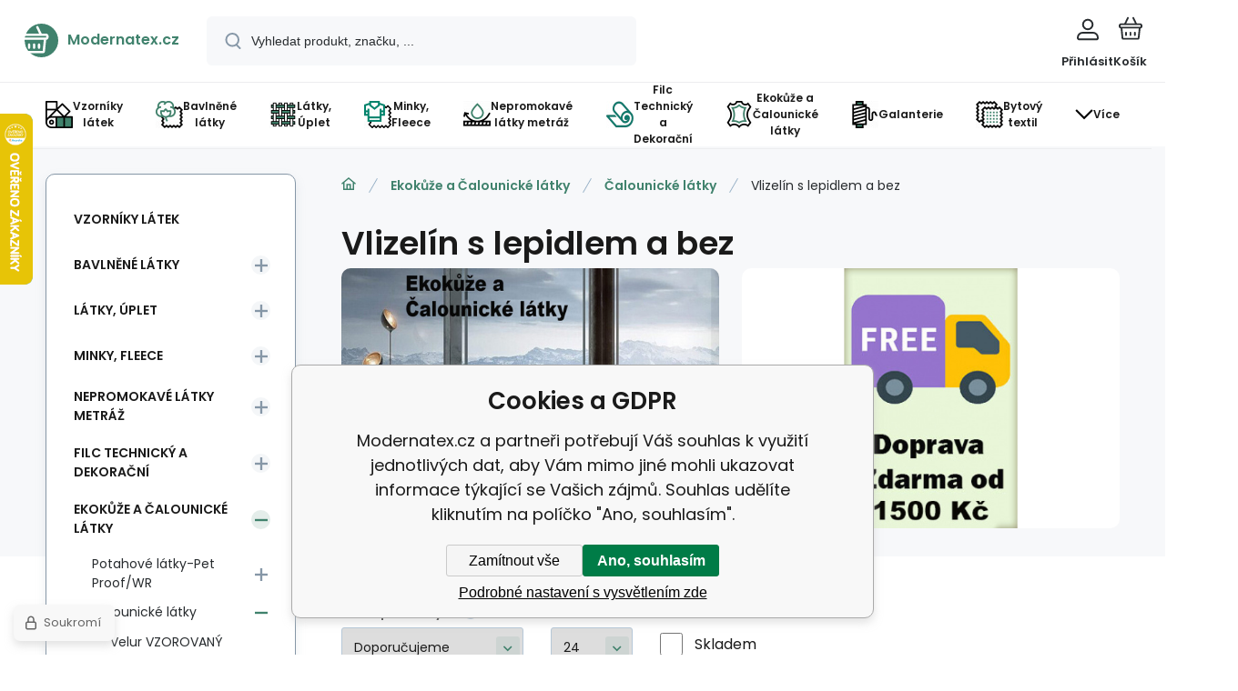

--- FILE ---
content_type: text/html; charset=utf-8
request_url: https://modernatex.cz/ekokuze-a-calounicke-latky/calounicke-latky/vlizelin-s-lepidlem-a-bez/
body_size: 23014
content:
<!DOCTYPE html><html lang="cs"><head prefix="og: http://ogp.me/ns# fb: http://ogp.me/ns/fb#"><meta name="author" content="Modernatex.cz" data-binargon="{&quot;fce&quot;:&quot;2&quot;, &quot;id&quot;:&quot;91&quot;, &quot;menaId&quot;:&quot;1&quot;, &quot;menaName&quot;:&quot;Kč&quot;, &quot;languageCode&quot;:&quot;cs-CZ&quot;, &quot;skindir&quot;:&quot;demoeshopmaxi&quot;, &quot;cmslang&quot;:&quot;1&quot;, &quot;langiso&quot;:&quot;cs&quot;, &quot;skinversion&quot;:1769605388, &quot;zemeProDoruceniISO&quot;:&quot;CZ&quot;}"><meta name="robots" content="index, follow, max-snippet:-1, max-image-preview:large"><meta name="referrer" content="no-referrer"><meta http-equiv="content-type" content="text/html; charset=utf-8"><meta property="og:url" content="https://modernatex.cz/ekokuze-a-calounicke-latky/calounicke-latky/vlizelin-s-lepidlem-a-bez/"/><meta property="og:site_name" content="https://modernatex.cz"/><meta property="og:description" content=""/><meta property="og:title" content="Vlizelín s lepidlem a bez"/><link rel="alternate" href="https://modernatex.cz/ekokuze-a-calounicke-latky/calounicke-latky/vlizelin-s-lepidlem-a-bez/" hreflang="cs-CZ" /><link rel="alternate" href="https://modernatex.pl/ekoskora-i-tkaniny-obiciowe/tkanina-obiciowa/flizelina-z-klejem-i-bez/" hreflang="pl-PL" /><link rel="alternate" href="https://modernatex.sk/ekokoza-a-calunnicke-latky/calunnicke-latky/vlizelin-s-lepidlom-alebo-bez/" hreflang="sk-SK" /><link rel="alternate" href="https://modernatex.fr/simili-cuir-et-d-ameublement/tissus-d-ameublement/tissu-non-tisse/" hreflang="fr-FR" /><link rel="alternate" href="https://modernatex.co.uk/eco-leather-and-upholstery-fabrics/upholstery-fabrics/fusible-and-non-fusible-interfacing/" hreflang="en-GB" />
       <link rel="image_src" href="https://calounictvi-galanterie.cz/publicdoc/162ca06541999525d612bf0febf6.jpg" />
       <meta property="og:image" content="https://calounictvi-galanterie.cz/publicdoc/162ca06541999525d612bf0febf6.jpg"/>
       <meta property="og:type" content="website"/><meta name="keywords" content="Vlizelín s lepidlem a bez">
<meta name="audience" content="all">
<link rel="canonical" href="https://modernatex.cz/ekokuze-a-calounicke-latky/calounicke-latky/vlizelin-s-lepidlem-a-bez/"><link rel="shortcut icon" href="https://modernatex.cz/favicon.ico" type="image/x-icon">
			<meta name="viewport" content="width=device-width,initial-scale=1"><script data-binargon="binargonConfigMaxi">
		var binargonConfigMaxi = {
			"colorPrimary":"rgba(64,130,109,1)",
			"enableCurrency":0,
			"treeOpenLevelLimit": 0,
			"glideJsType": "carousel",
		}
	</script><link href="/skin/demoeshopmaxi/fonts/poppins/_font.css" rel="stylesheet"><style>

				:root {--image-aspect-ratio: 100 / 70;}
				.image-aspect-ratio {aspect-ratio: 100 / 70;}
				</style><link rel="stylesheet" href="/skin/version-1769605388/demoeshopmaxi/css-obecne.css" type="text/css"><link rel="stylesheet" href="/skin/version-1769605388/demoeshopmaxi/css-addons.css" type="text/css"><title>Vlizelín s lepidlem a bez - Modernatex.cz</title><!--commonTemplates_head--><script data-binargon="commonDataLayer (inline)">
    window.dataLayer = window.dataLayer || [];

		dataLayer.push({
		  _clear:true,
			"event":"binargon_page_view",
			"binargon":{
				"type":"category",
        "currency":"CZK",
				"fce":2
			}
		});

		dataLayer.push({
				"event":"binargon_actual_consent",
				"binargon":{
					"granted":[],
	        "not_granted":["71","80","84","85","86","87","88","89","94","95","96","97","98","99","100","102","103","105","107"]
				}
			});
		</script><script async="true" data-binargon="commonDataLayer (external)" src="/libs/controller_datalayer.php?datalayerName=dataLayer&amp;langId=1&amp;menaId=1&amp;userId=-1&amp;event%5Bbinargon_view_item_list%5D%5Bcatalog%5D=2085;2603;2604"></script><script data-binargon="commonGoogleTagManager">
			(function(w,d,s,l,i){w[l]=w[l]||[];w[l].push({'gtm.start':
			new Date().getTime(),event:'gtm.js'});var f=d.getElementsByTagName(s)[0],
			j=d.createElement(s),dl=l!='dataLayer'?'&l='+l:'';j.async=true;j.src=
			'//www.googletagmanager.com/gtm.js?id='+i+dl;f.parentNode.insertBefore(j,f);
			})(window,document,'script',"dataLayer","GTM-PN3L2SC");
		</script><!--EO commonTemplates_head--></head><body class="cmsBody cmsBody--fce-2 cmsBody--lang-cz" data-header="static"><div class="eshopPage"><header class="header" data-type="static"><div class="header__container container"><div class="header__content content"><div class="header__logo"><a class="logo logo--default-true logo--header" href="https://modernatex.cz/" title="Modernatex.cz" role="banner"><img class="logo__image" src="https://i.binargon.cz/demoeshopmaxi/rgba(64,130,109,1)/logo_placeholder.svg" width="29" height="29" alt="logo" loading="lazy"><span class="logo__text">Modernatex.cz</span></a></div><label class="header__search"><form class="search search--default" action="https://modernatex.cz/hledani/" method="post" role="search" id="js-search-form"><div class="search__outerContainer" id="js-search-outer-container"><div class="search__innerContainer" id="js-search-inner-container"><input type="hidden" name="send" value="1"><input type="hidden" name="listpos" value="0"><img class="search__icon" src="https://i.binargon.cz/demoeshopmaxi/search.svg" width="18" height="18" alt="search" loading="lazy"><input class="search__input exclude js-cWhisperer" type="text" name="as_search" placeholder="Vyhledat produkt, značku, ..." autocomplete="off" id="js-search-input"><button class="search__button button-primary" type="submit">Hledat</button></div></div></form></label><div class="header__contact"><div class="contact"><div class="contact__phone"><a class="phone" href="tel:+420498880009">+420 498 880 009</a></div><div class="contact__email"><span class="contact__email-value"><a class="email" href="mailto:info@modernatex.cz">info@modernatex.cz</a></span></div></div></div><div class="header__control"><div class="control no-select"><div class="control__item control__item--search js-cWhisperer"><div class="control__item-icon"><img src="https://i.binargon.cz/demoeshopmaxi/search_thin.svg" width="21" height="21" alt="search" loading="lazy"></div><div class="control__item-title">Hledat</div></div><div class="control__item control__item--account control__item--active-false" onclick="document.querySelector('.js-common-popup[data-id=commonUserDialog]').classList.add('commonPopUp--visible')"><div class="control__item-icon"><img class="control__item-image" src="https://i.binargon.cz/demoeshopmaxi/rgba(40,44,47,1)/user.svg" width="24" height="25" alt="user" loading="lazy"></div><div class="control__item-title">Přihlásit</div></div><a class="control__item control__item--cart js-cart" href="https://modernatex.cz/pokladna/?wtemp_krok=1" title="Košík" rel="nofollow"><div class="control__item-icon"><img class="control__item-image" src="https://i.binargon.cz/demoeshopmaxi/rgba(40,44,47,1)/cart.svg" width="26" height="26" alt="cart" loading="lazy"></div><div class="control__item-title" data-mobile="Košík">Košík</div></a></div></div><div class="header__menu"><div class="commonBurger" data-commonBurger='{ "comparsion":0, "language":[{"id":1,"zkratka":"cz","selected":true},{"id":2,"zkratka":"pl"},{"id":4,"zkratka":"sk"},{"id":6,"zkratka":"fr"},{"id":8,"zkratka":"en"}], "currency":[{"id":1,"zkratka":"Kč","selected":true},{"id":2,"zkratka":"zł"},{"id":3,"zkratka":"€"},{"id":10,"zkratka":"CHF"},{"id":11,"zkratka":"HUF"},{"id":13,"zkratka":"GBP"}], "favorites":{"count":0}, "comparison":{"count":0}, "warrantyClaim":false, "contacts":{ "phone":"+420 498 880 009", "mobil":"", "mail":"info@modernatex.cz" }, "prihlasen":false }'><div class="commonBurger__icon"></div><div class="commonBurger__iconDescription">menu</div></div></div></div></div></header><nav class="menu menu--small" data-overflow="vice"><div class="menu__container container container--extended"><div class="menu__content content"><span class="menu__item"><a class="menu__link" href="https://modernatex.cz/vzorniky-latek/" title="Vzorníky látek" data-id="-2147483614"><img class="menu__link-image" src="https://modernatex.cz/imgcache/9/d/publicdoc-color-palette-7907120_30_30_10433.jpg" width="30" height="30" alt="Vzorníky látek" loading="lazy"><span class="menu__link-text">Vzorníky látek</span></a></span><span class="menu__item"><a class="menu__link menu__link--submenu" href="https://modernatex.cz/bavlnene-latky/" title="Bavlněné látky" data-id="-2147483622"><img class="menu__link-image" src="https://modernatex.cz/imgcache/8/6/publicdoc-cotton-3555550_30_30_18623.jpg" width="30" height="30" alt="Bavlněné látky" loading="lazy"><span class="menu__link-text">Bavlněné látky</span></a></span><span class="menu__item"><a class="menu__link menu__link--submenu" href="https://modernatex.cz/latky-uplet/" title="Látky, Úplet" data-id="-2147483620"><img class="menu__link-image" src="https://modernatex.cz/imgcache/9/a/publicdoc-weaving-11801621_30_30_6886.jpg" width="30" height="30" alt="Látky, Úplet" loading="lazy"><span class="menu__link-text">Látky, Úplet</span></a></span><span class="menu__item"><a class="menu__link menu__link--submenu" href="https://modernatex.cz/minky-fleece/" title="Minky, Fleece" data-id="-2147483619"><img class="menu__link-image" src="https://modernatex.cz/imgcache/4/b/publicdoc-fabric-fleece_30_30_9746.jpg" width="30" height="30" alt="Minky, Fleece" loading="lazy"><span class="menu__link-text">Minky, Fleece</span></a></span><span class="menu__item"><a class="menu__link menu__link--submenu" href="https://modernatex.cz/nepromokave-latky-metraz/" title="Nepromokavé látky metráž" data-id="-2147483613"><img class="menu__link-image" src="https://modernatex.cz/imgcache/6/2/publicdoc-waterproof-3555745_30_30_8628.jpg" width="30" height="30" alt="Nepromokavé látky metráž" loading="lazy"><span class="menu__link-text">Nepromokavé látky metráž</span></a></span><span class="menu__item"><a class="menu__link menu__link--submenu" href="https://modernatex.cz/filc-technicky-a-dekoracni/" title="Filc Technický a Dekorační" data-id="-2147483611"><img class="menu__link-image" src="https://modernatex.cz/imgcache/4/0/publicdoc-felt-1_30_30_34730.jpg" width="30" height="30" alt="Filc Technický a Dekorační" loading="lazy"><span class="menu__link-text">Filc Technický a Dekorační</span></a></span><span class="menu__item"><a class="menu__link menu__link--submenu" href="https://modernatex.cz/ekokuze-a-calounicke-latky/" title="Ekokůže a Čalounické látky" data-id="-2147483633"><img class="menu__link-image" src="https://modernatex.cz/imgcache/8/a/publicdoc-leather-3555582_30_30_18799.jpg" width="30" height="30" alt="Ekokůže a Čalounické látky" loading="lazy"><span class="menu__link-text">Ekokůže a Čalounické látky</span></a></span><span class="menu__item"><a class="menu__link menu__link--submenu" href="https://modernatex.cz/galanterie/" title="Galanterie" data-id="-2147483634"><img class="menu__link-image" src="https://modernatex.cz/imgcache/e/3/publicdoc-thread-5522244_30_30_11144.jpg" width="30" height="30" alt="Galanterie" loading="lazy"><span class="menu__link-text">Galanterie</span></a></span><span class="menu__item"><a class="menu__link menu__link--submenu" href="https://modernatex.cz/bytovy-textil/" title="Bytový textil" data-id="-2147483636"><img class="menu__link-image" src="https://modernatex.cz/imgcache/9/f/publicdoc-prints-3555672_30_30_22679.jpg" width="30" height="30" alt="Bytový textil" loading="lazy"><span class="menu__link-text">Bytový textil</span></a></span><span class="menu__item"><a class="menu__link" href="https://modernatex.cz/vyprodej/" title="Výprodej" data-id="-2147483617"><img class="menu__link-image" src="https://modernatex.cz/imgcache/0/4/publicdoc-image-11-1_30_30_13228.jpg" width="30" height="30" alt="Výprodej" loading="lazy"><span class="menu__link-text">Výprodej</span></a></span><span class="menu__item"><a class="menu__link" href="https://modernatex.cz/tento-mesic-sleva-na-latky/" title="Tento měsíc sleva na látky" data-id="-2147483615"><img class="menu__link-image" src="https://modernatex.cz/imgcache/c/9/publicdoc-ee9b36c7-136d-4f1e-a01b-f33e61f75bab_30_30_26368.jpg" width="30" height="30" alt="Tento měsíc sleva na látky" loading="lazy"><span class="menu__link-text">Tento měsíc sleva na látky</span></a></span><span class="menu__item"><a class="menu__link" href="https://modernatex.cz/filtrstavu/novinka/" title="Novinky" data-id="44"><span class="menu__link-text">Novinky</span></a></span><span class="menu__item"><a class="menu__link" href="https://modernatex.cz/kontakty/" title="Kontakty" data-id="9"><span class="menu__link-text">Kontakty</span></a></span><div class="menu__dropdown js-menu-dropdown"><a class="menu__link"><img class="menu__link-image" src="https://modernatex.cz/skin/demoeshopmaxi/svg/arrow_down_black.svg" width="20" height="20" alt="" loading="lazy"><span class="menu__link-text">Více</span></a></div></div><div class="menu__submenu"><div class="cSubmenu" data-id="-2147483622"><div class="cSubmenu__content thin-scrollbar"><div class="cSubmenu__grid"><div class="cSubmenu__grid-item js-submenu-item"><a class="cSubmenu__link-image" href="https://modernatex.cz/bavlnene-latky/vanocni-latky/" title="Vánoční látky"><img class="cSubmenu__image" src="https://modernatex.cz/imgcache/f/1/publicdoc-vanocni-vzory-bavlnene-latky-metraz-1414-1_70_70_948744.jpg" alt="Vánoční látky" loading="lazy" width="70" height="70"></a><a class="cSubmenu__link-name" href="https://modernatex.cz/bavlnene-latky/vanocni-latky/" title="Vánoční látky"><span class="cSubmenu__name">Vánoční látky</span></a></div><div class="cSubmenu__grid-item js-submenu-item"><a class="cSubmenu__link-image" href="https://modernatex.cz/bavlnene-latky/bavlna-jednobarevna-metraz/" title="Bavlna jednobarevná metráž"><img class="cSubmenu__image" src="https://modernatex.cz/imgcache/d/5/publicdoc-latka-jednobarevna-barva-ruzovajpg-111_70_70_52540.jpg" alt="Bavlna jednobarevná metráž" loading="lazy" width="70" height="70"></a><a class="cSubmenu__link-name" href="https://modernatex.cz/bavlnene-latky/bavlna-jednobarevna-metraz/" title="Bavlna jednobarevná metráž"><span class="cSubmenu__name">Bavlna jednobarevná metráž</span></a></div><div class="cSubmenu__grid-item js-submenu-item"><a class="cSubmenu__link-image" href="https://modernatex.cz/bavlnene-latky/geometrie-a-abstrakce/" title="Geometrie a Abstrakce"><img class="cSubmenu__image" src="https://modernatex.cz/imgcache/b/1/publicdoc-bavlnene-latky-vzor-moro-ruzove-1_70_70_342403.jpg" alt="Geometrie a Abstrakce" loading="lazy" width="70" height="70"></a><a class="cSubmenu__link-name" href="https://modernatex.cz/bavlnene-latky/geometrie-a-abstrakce/" title="Geometrie a Abstrakce"><span class="cSubmenu__name">Geometrie a Abstrakce</span></a></div><div class="cSubmenu__grid-item js-submenu-item"><a class="cSubmenu__link-image" href="https://modernatex.cz/bavlnene-latky/hvezdy-a-korunky/" title="Hvězdy a Korunky"><img class="cSubmenu__image" src="https://modernatex.cz/imgcache/1/9/publicdoc-tkanina-bawelnina-szer-160cm_70_70_196024.jpg" alt="Hvězdy a Korunky" loading="lazy" width="70" height="70"></a><a class="cSubmenu__link-name" href="https://modernatex.cz/bavlnene-latky/hvezdy-a-korunky/" title="Hvězdy a Korunky"><span class="cSubmenu__name">Hvězdy a Korunky</span></a></div><div class="cSubmenu__grid-item js-submenu-item"><a class="cSubmenu__link-image" href="https://modernatex.cz/bavlnene-latky/kyticky-a-ovoce/" title="Kytičky a Ovoce"><img class="cSubmenu__image" src="https://modernatex.cz/imgcache/1/7/publicdoc-bavlnene-latky-kyticky-vzor-mak-na-sedem_70_70_331840.jpg" alt="Kytičky a Ovoce" loading="lazy" width="70" height="70"></a><a class="cSubmenu__link-name" href="https://modernatex.cz/bavlnene-latky/kyticky-a-ovoce/" title="Kytičky a Ovoce"><span class="cSubmenu__name">Kytičky a Ovoce</span></a></div><div class="cSubmenu__grid-item js-submenu-item"><a class="cSubmenu__link-image" href="https://modernatex.cz/bavlnene-latky/auticka-letadla-a-lode/" title="Autíčka, Letadla a Lodě"><img class="cSubmenu__image" src="https://modernatex.cz/imgcache/e/9/publicdoc-270_70_70_297820.jpg" alt="Autíčka, Letadla a Lodě" loading="lazy" width="70" height="70"></a><a class="cSubmenu__link-name" href="https://modernatex.cz/bavlnene-latky/auticka-letadla-a-lode/" title="Autíčka, Letadla a Lodě"><span class="cSubmenu__name">Autíčka, Letadla a Lodě</span></a></div><div class="cSubmenu__grid-item js-submenu-item"><a class="cSubmenu__link-image" href="https://modernatex.cz/bavlnene-latky/morske-vzory-a-oriental/" title="Mořské vzory a Oriental"><img class="cSubmenu__image" src="https://modernatex.cz/imgcache/d/3/publicdoc-51e78e308be440e93086af53c9103322_70_70_1474571.jpg" alt="Mořské vzory a Oriental" loading="lazy" width="70" height="70"></a><a class="cSubmenu__link-name" href="https://modernatex.cz/bavlnene-latky/morske-vzory-a-oriental/" title="Mořské vzory a Oriental"><span class="cSubmenu__name">Mořské vzory a Oriental</span></a></div><div class="cSubmenu__grid-item js-submenu-item"><a class="cSubmenu__link-image" href="https://modernatex.cz/bavlnene-latky/zviratka-a-ptacci/" title="Zvířátka a Ptáčci"><img class="cSubmenu__image" src="https://modernatex.cz/imgcache/e/e/publicdoc-648_70_70_1207338.jpg" alt="Zvířátka a Ptáčci" loading="lazy" width="70" height="70"></a><a class="cSubmenu__link-name" href="https://modernatex.cz/bavlnene-latky/zviratka-a-ptacci/" title="Zvířátka a Ptáčci"><span class="cSubmenu__name">Zvířátka a Ptáčci</span></a></div><div class="cSubmenu__grid-item js-submenu-item"><a class="cSubmenu__link-image" href="https://modernatex.cz/bavlnene-latky/prouzky-a-cikcak/" title="Proužky a Cikcak"><img class="cSubmenu__image" src="https://modernatex.cz/imgcache/c/f/publicdoc-bavlnene-latky-vzor-cikcak-sedy_70_70_611639.jpg" alt="Proužky a Cikcak" loading="lazy" width="70" height="70"></a><a class="cSubmenu__link-name" href="https://modernatex.cz/bavlnene-latky/prouzky-a-cikcak/" title="Proužky a Cikcak"><span class="cSubmenu__name">Proužky a Cikcak</span></a></div><div class="cSubmenu__grid-item js-submenu-item"><a class="cSubmenu__link-image" href="https://modernatex.cz/bavlnene-latky/puntiky-a-kostky/" title="Puntíky a Kostky"><img class="cSubmenu__image" src="https://modernatex.cz/imgcache/5/f/publicdoc-tkanina-bawelnina-szer-160cm-5-1_70_70_1070093.jpg" alt="Puntíky a Kostky" loading="lazy" width="70" height="70"></a><a class="cSubmenu__link-name" href="https://modernatex.cz/bavlnene-latky/puntiky-a-kostky/" title="Puntíky a Kostky"><span class="cSubmenu__name">Puntíky a Kostky</span></a></div><div class="cSubmenu__grid-item js-submenu-item"><a class="cSubmenu__link-image" href="https://modernatex.cz/bavlnene-latky/srdicka-a-pirka/" title="Srdíčka a Pírka"><img class="cSubmenu__image" src="https://modernatex.cz/imgcache/a/c/publicdoc-808-1_70_70_141192.jpg" alt="Srdíčka a Pírka" loading="lazy" width="70" height="70"></a><a class="cSubmenu__link-name" href="https://modernatex.cz/bavlnene-latky/srdicka-a-pirka/" title="Srdíčka a Pírka"><span class="cSubmenu__name">Srdíčka a Pírka</span></a></div></div></div></div><div class="cSubmenu" data-id="-2147483620"><div class="cSubmenu__content thin-scrollbar"><div class="cSubmenu__grid"><div class="cSubmenu__grid-item js-submenu-item"><a class="cSubmenu__link-image" href="https://modernatex.cz/latky-uplet/sitoviny-bavlnene-polyesterove/" title="Síťoviny bavlněné, polyesterové"><img class="cSubmenu__image" src="https://modernatex.cz/imgcache/e/1/publicdoc-siatka-poliestrowa-drobne-oczka-j-niebieski-model-dz-008-105-1mm-x-1mm_70_70_296122.jpg" alt="Síťoviny bavlněné, polyesterové" loading="lazy" width="70" height="70"></a><a class="cSubmenu__link-name" href="https://modernatex.cz/latky-uplet/sitoviny-bavlnene-polyesterove/" title="Síťoviny bavlněné, polyesterové"><span class="cSubmenu__name">Síťoviny bavlněné, polyesterové</span></a><ul class="cSubmenu__list"><li class="cSubmenu__list-item"><a class="cSubmenu__list-link" href="https://modernatex.cz/latky-uplet/sitoviny-bavlnene-polyesterove/polyesterova-sitovina/" title="Polyesterová síťovina">Polyesterová síťovina</a></li><li class="cSubmenu__list-item"><a class="cSubmenu__list-link" href="https://modernatex.cz/latky-uplet/sitoviny-bavlnene-polyesterove/sitovina-pletena-3d/" title="Síťovina pletená 3D">Síťovina pletená 3D</a></li></ul></div><div class="cSubmenu__grid-item js-submenu-item"><a class="cSubmenu__link-image" href="https://modernatex.cz/latky-uplet/kepry-panama/" title="Kepry, Panama"><img class="cSubmenu__image" src="https://modernatex.cz/imgcache/f/d/publicdoc-kepry-pro-pracovni-odevy-1_70_70_85316.jpg" alt="Kepry, Panama" loading="lazy" width="70" height="70"></a><a class="cSubmenu__link-name" href="https://modernatex.cz/latky-uplet/kepry-panama/" title="Kepry, Panama"><span class="cSubmenu__name">Kepry, Panama</span></a><ul class="cSubmenu__list"><li class="cSubmenu__list-item"><a class="cSubmenu__list-link" href="https://modernatex.cz/latky-uplet/kepry-panama/bavlnene-kepry/" title="Bavlněné kepry">Bavlněné kepry</a></li><li class="cSubmenu__list-item"><a class="cSubmenu__list-link" href="https://modernatex.cz/latky-uplet/kepry-panama/smesove-kepry/" title="Směsové kepry">Směsové kepry</a></li></ul></div><div class="cSubmenu__grid-item js-submenu-item"><a class="cSubmenu__link-image" href="https://modernatex.cz/latky-uplet/flanelova-latka/" title="Flanelová látka "><img class="cSubmenu__image" src="https://modernatex.cz/imgcache/d/e/publicdoc-flanelove-bavlnene-latky-11568-13_70_70_349035.jpg" alt="Flanelová látka " loading="lazy" width="70" height="70"></a><a class="cSubmenu__link-name" href="https://modernatex.cz/latky-uplet/flanelova-latka/" title="Flanelová látka "><span class="cSubmenu__name">Flanelová látka </span></a></div><div class="cSubmenu__grid-item js-submenu-item"><a class="cSubmenu__link-image" href="https://modernatex.cz/latky-uplet/latky-na-saty/" title=" Látky na šaty"><img class="cSubmenu__image" src="https://modernatex.cz/imgcache/5/7/publicdoc-00000001590-600x600_70_70_83677.jpg" alt=" Látky na šaty" loading="lazy" width="70" height="70"></a><a class="cSubmenu__link-name" href="https://modernatex.cz/latky-uplet/latky-na-saty/" title=" Látky na šaty"><span class="cSubmenu__name"> Látky na šaty</span></a></div><div class="cSubmenu__grid-item js-submenu-item"><a class="cSubmenu__link-image" href="https://modernatex.cz/latky-uplet/lnene-latky/" title="Lněné látky"><img class="cSubmenu__image" src="https://modernatex.cz/imgcache/9/9/publicdoc-1250516-800-1_70_70_84884.jpg" alt="Lněné látky" loading="lazy" width="70" height="70"></a><a class="cSubmenu__link-name" href="https://modernatex.cz/latky-uplet/lnene-latky/" title="Lněné látky"><span class="cSubmenu__name">Lněné látky</span></a></div><div class="cSubmenu__grid-item js-submenu-item"><a class="cSubmenu__link-image" href="https://modernatex.cz/latky-uplet/uplety-teplakovina/" title="Úplety, teplákovina"><img class="cSubmenu__image" src="https://modernatex.cz/imgcache/6/5/publicdoc-cimg7692_70_70_45414.jpg" alt="Úplety, teplákovina" loading="lazy" width="70" height="70"></a><a class="cSubmenu__link-name" href="https://modernatex.cz/latky-uplet/uplety-teplakovina/" title="Úplety, teplákovina"><span class="cSubmenu__name">Úplety, teplákovina</span></a></div></div></div></div><div class="cSubmenu" data-id="-2147483619"><div class="cSubmenu__content thin-scrollbar"><div class="cSubmenu__grid"><div class="cSubmenu__grid-item js-submenu-item"><a class="cSubmenu__link-image" href="https://modernatex.cz/minky-fleece/polar-microfleece-200-gr/" title="Polar microfleece 200 gr"><img class="cSubmenu__image" src="https://modernatex.cz/imgcache/3/9/publicdoc-latka-microfleece-barva-333_70_70_87124.jpg" alt="Polar microfleece 200 gr" loading="lazy" width="70" height="70"></a><a class="cSubmenu__link-name" href="https://modernatex.cz/minky-fleece/polar-microfleece-200-gr/" title="Polar microfleece 200 gr"><span class="cSubmenu__name">Polar microfleece 200 gr</span></a></div><div class="cSubmenu__grid-item js-submenu-item"><a class="cSubmenu__link-image" href="https://modernatex.cz/minky-fleece/latky-minky-beranek-220-g-m/" title="Látky minky beránek 220 g/m²"><img class="cSubmenu__image" src="https://modernatex.cz/imgcache/5/9/publicdoc-minky-beranek-barva_70_70_174775.jpg" alt="Látky minky beránek 220 g/m²" loading="lazy" width="70" height="70"></a><a class="cSubmenu__link-name" href="https://modernatex.cz/minky-fleece/latky-minky-beranek-220-g-m/" title="Látky minky beránek 220 g/m²"><span class="cSubmenu__name">Látky minky beránek 220 g/m²</span></a></div><div class="cSubmenu__grid-item js-submenu-item"><a class="cSubmenu__link-image" href="https://modernatex.cz/minky-fleece/latky-minky-hvezdy-320-g-m/" title="Látky minky hvězdy 320 g/m²"><img class="cSubmenu__image" src="https://modernatex.cz/imgcache/1/f/publicdoc-minky-hvezdy-mikroplys-222_70_70_455632.jpg" alt="Látky minky hvězdy 320 g/m²" loading="lazy" width="70" height="70"></a><a class="cSubmenu__link-name" href="https://modernatex.cz/minky-fleece/latky-minky-hvezdy-320-g-m/" title="Látky minky hvězdy 320 g/m²"><span class="cSubmenu__name">Látky minky hvězdy 320 g/m²</span></a></div><div class="cSubmenu__grid-item js-submenu-item"><a class="cSubmenu__link-image" href="https://modernatex.cz/minky-fleece/latky-minky-jednobarevne-220-g-m/" title="Látky minky jednobarevné 220 g/m² "><img class="cSubmenu__image" src="https://modernatex.cz/imgcache/f/0/publicdoc-minky-mikroflanel-barva-bezova-03-1_70_70_144460.jpg" alt="Látky minky jednobarevné 220 g/m² " loading="lazy" width="70" height="70"></a><a class="cSubmenu__link-name" href="https://modernatex.cz/minky-fleece/latky-minky-jednobarevne-220-g-m/" title="Látky minky jednobarevné 220 g/m² "><span class="cSubmenu__name">Látky minky jednobarevné 220 g/m² </span></a></div><div class="cSubmenu__grid-item js-submenu-item"><a class="cSubmenu__link-image" href="https://modernatex.cz/minky-fleece/latky-minky-prouzky-300-g-m/" title="Látky minky proužky 300 g/m²"><img class="cSubmenu__image" src="https://modernatex.cz/imgcache/f/8/publicdoc-minky-prousky-mikroplys-111_70_70_72948.jpg" alt="Látky minky proužky 300 g/m²" loading="lazy" width="70" height="70"></a><a class="cSubmenu__link-name" href="https://modernatex.cz/minky-fleece/latky-minky-prouzky-300-g-m/" title="Látky minky proužky 300 g/m²"><span class="cSubmenu__name">Látky minky proužky 300 g/m²</span></a></div><div class="cSubmenu__grid-item js-submenu-item"><a class="cSubmenu__link-image" href="https://modernatex.cz/minky-fleece/latky-minky-puntik-300-g-m/" title="Látky minky puntík 300 g/m² "><img class="cSubmenu__image" src="https://modernatex.cz/imgcache/0/a/publicdoc-minky-puntik-mikroplys-1_70_70_85818.jpg" alt="Látky minky puntík 300 g/m² " loading="lazy" width="70" height="70"></a><a class="cSubmenu__link-name" href="https://modernatex.cz/minky-fleece/latky-minky-puntik-300-g-m/" title="Látky minky puntík 300 g/m² "><span class="cSubmenu__name">Látky minky puntík 300 g/m² </span></a></div><div class="cSubmenu__grid-item js-submenu-item"><a class="cSubmenu__link-image" href="https://modernatex.cz/minky-fleece/latky-minky-puntik-380-g-m/" title="Látky minky puntík 380 g/m² "><img class="cSubmenu__image" src="https://modernatex.cz/imgcache/f/4/publicdoc-minky-mikroplys-3_70_70_82117.jpg" alt="Látky minky puntík 380 g/m² " loading="lazy" width="70" height="70"></a><a class="cSubmenu__link-name" href="https://modernatex.cz/minky-fleece/latky-minky-puntik-380-g-m/" title="Látky minky puntík 380 g/m² "><span class="cSubmenu__name">Látky minky puntík 380 g/m² </span></a></div><div class="cSubmenu__grid-item js-submenu-item"><a class="cSubmenu__link-image" href="https://modernatex.cz/minky-fleece/latky-minky-srdicka-320-g-m/" title="Látky minky srdíčka 320 g/m² "><img class="cSubmenu__image" src="https://modernatex.cz/imgcache/d/4/publicdoc-minky-srdicky-mikroplys-222_70_70_1392625.jpg" alt="Látky minky srdíčka 320 g/m² " loading="lazy" width="70" height="70"></a><a class="cSubmenu__link-name" href="https://modernatex.cz/minky-fleece/latky-minky-srdicka-320-g-m/" title="Látky minky srdíčka 320 g/m² "><span class="cSubmenu__name">Látky minky srdíčka 320 g/m² </span></a></div><div class="cSubmenu__grid-item js-submenu-item"><a class="cSubmenu__link-image" href="https://modernatex.cz/minky-fleece/latky-minky-vzorovane-380-g-m/" title="Látky minky vzorované 380 g/m² "><img class="cSubmenu__image" src="https://modernatex.cz/imgcache/7/7/publicdoc-minky-mikroplys-barevny-vzory-1_70_70_242081.jpg" alt="Látky minky vzorované 380 g/m² " loading="lazy" width="70" height="70"></a><a class="cSubmenu__link-name" href="https://modernatex.cz/minky-fleece/latky-minky-vzorovane-380-g-m/" title="Látky minky vzorované 380 g/m² "><span class="cSubmenu__name">Látky minky vzorované 380 g/m² </span></a></div></div></div></div><div class="cSubmenu" data-id="-2147483613"><div class="cSubmenu__content thin-scrollbar"><div class="cSubmenu__grid"><div class="cSubmenu__grid-item js-submenu-item"><a class="cSubmenu__link-image" href="https://modernatex.cz/nepromokave-latky-metraz/venkovni-latky-320-cm-oxford-teflon-165-gr-m2/" title="Venkovní látky 320 cm Oxford Teflon, 165 gr/m2"><img class="cSubmenu__image" src="https://modernatex.cz/imgcache/4/e/publicdoc-velo-3-3_70_70_47448.jpg" alt="Venkovní látky 320 cm Oxford Teflon, 165 gr/m2" loading="lazy" width="70" height="70"></a><a class="cSubmenu__link-name" href="https://modernatex.cz/nepromokave-latky-metraz/venkovni-latky-320-cm-oxford-teflon-165-gr-m2/" title="Venkovní látky 320 cm Oxford Teflon, 165 gr/m2"><span class="cSubmenu__name">Venkovní látky 320 cm Oxford Teflon, 165 gr/m2</span></a></div><div class="cSubmenu__grid-item js-submenu-item"><a class="cSubmenu__link-image" href="https://modernatex.cz/nepromokave-latky-metraz/nepromokava-latka-na-kryci-plachta-pro-lode/" title="Nepromokavá látka na Krycí plachta pro lodě"><img class="cSubmenu__image" src="https://modernatex.cz/imgcache/6/a/publicdoc-lode-20_70_70_17018.jpg" alt="Nepromokavá látka na Krycí plachta pro lodě" loading="lazy" width="70" height="70"></a><a class="cSubmenu__link-name" href="https://modernatex.cz/nepromokave-latky-metraz/nepromokava-latka-na-kryci-plachta-pro-lode/" title="Nepromokavá látka na Krycí plachta pro lodě"><span class="cSubmenu__name">Nepromokavá látka na Krycí plachta pro lodě</span></a></div><div class="cSubmenu__grid-item js-submenu-item"><a class="cSubmenu__link-image" href="https://modernatex.cz/nepromokave-latky-metraz/vodoodpudive-latky-na-slunecniku-markyzy-odolne-proti-uv-wr-zareni/" title="Vodoodpudivé látky na slunečníků, markýzy, odolné proti UV-WR záření,"><img class="cSubmenu__image" src="https://modernatex.cz/imgcache/f/1/publicdoc-latka-odolna-proti-uv-wr-ziarenie-farba-ultramarine-3-sk_70_70_815187.jpg" alt="Vodoodpudivé látky na slunečníků, markýzy, odolné proti UV-WR záření," loading="lazy" width="70" height="70"></a><a class="cSubmenu__link-name" href="https://modernatex.cz/nepromokave-latky-metraz/vodoodpudive-latky-na-slunecniku-markyzy-odolne-proti-uv-wr-zareni/" title="Vodoodpudivé látky na slunečníků, markýzy, odolné proti UV-WR záření,"><span class="cSubmenu__name">Vodoodpudivé látky na slunečníků, markýzy, odolné proti UV-WR záření,</span></a></div><div class="cSubmenu__grid-item js-submenu-item"><a class="cSubmenu__link-image" href="https://modernatex.cz/nepromokave-latky-metraz/venkovni-latky-na-pergoly-a-markyzy/" title="Venkovní látky na pergoly a markýzy"><img class="cSubmenu__image" src="https://modernatex.cz/imgcache/e/d/publicdoc-barva-sedo-ruzova-0-1_70_70_372937.jpg" alt="Venkovní látky na pergoly a markýzy" loading="lazy" width="70" height="70"></a><a class="cSubmenu__link-name" href="https://modernatex.cz/nepromokave-latky-metraz/venkovni-latky-na-pergoly-a-markyzy/" title="Venkovní látky na pergoly a markýzy"><span class="cSubmenu__name">Venkovní látky na pergoly a markýzy</span></a></div><div class="cSubmenu__grid-item js-submenu-item"><a class="cSubmenu__link-image" href="https://modernatex.cz/nepromokave-latky-metraz/vodoodpudive-latky-na-zahradni-nabytek-a-polstare-s-uv-ochranou/" title="Vodoodpudivé látky na zahradní nábytek, UV odolné"><img class="cSubmenu__image" src="https://modernatex.cz/imgcache/0/6/publicdoc-vodeodelni-latky-na-zahradni-slunecniky-a-polstare-odolne-na-uv_70_70_241419.jpg" alt="Vodoodpudivé látky na zahradní nábytek, UV odolné" loading="lazy" width="70" height="70"></a><a class="cSubmenu__link-name" href="https://modernatex.cz/nepromokave-latky-metraz/vodoodpudive-latky-na-zahradni-nabytek-a-polstare-s-uv-ochranou/" title="Vodoodpudivé látky na zahradní nábytek, UV odolné"><span class="cSubmenu__name">Vodoodpudivé látky na zahradní nábytek a polštáře s UV ochranou</span></a></div><div class="cSubmenu__grid-item js-submenu-item"><a class="cSubmenu__link-image" href="https://modernatex.cz/nepromokave-latky-metraz/vodoodpudive-latky-na-polstare-imitace-lnu/" title="Vodoodpudivé látky na polštáře imitace lnu"><img class="cSubmenu__image" src="https://modernatex.cz/imgcache/5/f/publicdoc-nepromokave-latky-imitace-lnu-26-tyrkys-new-111_70_70_391467.jpg" alt="Vodoodpudivé látky na polštáře imitace lnu" loading="lazy" width="70" height="70"></a><a class="cSubmenu__link-name" href="https://modernatex.cz/nepromokave-latky-metraz/vodoodpudive-latky-na-polstare-imitace-lnu/" title="Vodoodpudivé látky na polštáře imitace lnu"><span class="cSubmenu__name">Vodoodpudivé látky na polštáře imitace lnu</span></a></div><div class="cSubmenu__grid-item js-submenu-item"><a class="cSubmenu__link-image" href="https://modernatex.cz/nepromokave-latky-metraz/pogumovana-nepromokava-latka-na-potahy-kodura/" title="Pogumovaná Nepromokavá látka na Potahy Kodura"><img class="cSubmenu__image" src="https://modernatex.cz/imgcache/a/d/publicdoc-image_70_70_168117.jpg" alt="Pogumovaná Nepromokavá látka na Potahy Kodura" loading="lazy" width="70" height="70"></a><a class="cSubmenu__link-name" href="https://modernatex.cz/nepromokave-latky-metraz/pogumovana-nepromokava-latka-na-potahy-kodura/" title="Pogumovaná Nepromokavá látka na Potahy Kodura"><span class="cSubmenu__name">Pogumovaná Nepromokavá látka na Potahy Kodura</span></a></div><div class="cSubmenu__grid-item js-submenu-item"><a class="cSubmenu__link-image" href="https://modernatex.cz/nepromokave-latky-metraz/venkovni-latky-na-zahradni-nabytek-oxford/" title="Venkovní látky na zahradní nábytek Oxford"><img class="cSubmenu__image" src="https://modernatex.cz/imgcache/d/e/publicdoc-poxford35-vodu-odpuzujici-latky-oxford-zelena-35-new-1-1-203592-111_70_70_297961.jpg" alt="Venkovní látky na zahradní nábytek Oxford" loading="lazy" width="70" height="70"></a><a class="cSubmenu__link-name" href="https://modernatex.cz/nepromokave-latky-metraz/venkovni-latky-na-zahradni-nabytek-oxford/" title="Venkovní látky na zahradní nábytek Oxford"><span class="cSubmenu__name">Venkovní látky na zahradní nábytek Oxford</span></a></div><div class="cSubmenu__grid-item js-submenu-item"><a class="cSubmenu__link-image" href="https://modernatex.cz/nepromokave-latky-metraz/vodu-odpuzujici-latka-premium/" title="Nepromokavé látky na markýzy Premium"><img class="cSubmenu__image" src="https://modernatex.cz/imgcache/d/8/publicdoc-premium-prouzky-zelene_70_70_119292.jpg" alt="Nepromokavé látky na markýzy Premium" loading="lazy" width="70" height="70"></a><a class="cSubmenu__link-name" href="https://modernatex.cz/nepromokave-latky-metraz/vodu-odpuzujici-latka-premium/" title="Nepromokavé látky na markýzy Premium"><span class="cSubmenu__name">Nepromokavé látky na markýzy Premium</span></a></div><div class="cSubmenu__grid-item js-submenu-item"><a class="cSubmenu__link-image" href="https://modernatex.cz/nepromokave-latky-metraz/latky-na-plastenky/" title="Látky na pláštěnky"><img class="cSubmenu__image" src="https://modernatex.cz/imgcache/b/c/publicdoc-vodu-odpuzujici-latka-na-plastenky-bunda-barva-ecru_70_70_134908.jpg" alt="Látky na pláštěnky" loading="lazy" width="70" height="70"></a><a class="cSubmenu__link-name" href="https://modernatex.cz/nepromokave-latky-metraz/latky-na-plastenky/" title="Látky na pláštěnky"><span class="cSubmenu__name">Látky na pláštěnky</span></a></div></div></div></div><div class="cSubmenu" data-id="-2147483611"><div class="cSubmenu__content thin-scrollbar"><div class="cSubmenu__grid"><div class="cSubmenu__grid-item js-submenu-item"><a class="cSubmenu__link-image" href="https://modernatex.cz/filc-technicky-a-dekoracni/filc-dekoracni-3-mm/" title="Filc Dekorační 3 mm"><img class="cSubmenu__image" src="https://modernatex.cz/imgcache/a/9/publicdoc-dekoracni-filc-mm-barva-katalog-500x500_70_70_66478.jpg" alt="Filc Dekorační 3 mm" loading="lazy" width="70" height="70"></a><a class="cSubmenu__link-name" href="https://modernatex.cz/filc-technicky-a-dekoracni/filc-dekoracni-3-mm/" title="Filc Dekorační 3 mm"><span class="cSubmenu__name">Filc Dekorační 3 mm</span></a></div><div class="cSubmenu__grid-item js-submenu-item"><a class="cSubmenu__link-image" href="https://modernatex.cz/filc-technicky-a-dekoracni/filc-technicky-4-10mm/" title="Filc Technický 4-10mm"><img class="cSubmenu__image" src="https://modernatex.cz/imgcache/a/0/publicdoc-filc-technicky-4mm-22-2_70_70_99603.jpg" alt="Filc Technický 4-10mm" loading="lazy" width="70" height="70"></a><a class="cSubmenu__link-name" href="https://modernatex.cz/filc-technicky-a-dekoracni/filc-technicky-4-10mm/" title="Filc Technický 4-10mm"><span class="cSubmenu__name">Filc Technický 4-10mm</span></a></div><div class="cSubmenu__grid-item js-submenu-item"><a class="cSubmenu__link-image" href="https://modernatex.cz/filc-technicky-a-dekoracni/filc-z-lepidlem/" title="Filc z lepidlem "><img class="cSubmenu__image" src="https://modernatex.cz/imgcache/5/b/publicdoc-filc-technicky-z-lepidlem-4mm-500x500-1_70_70_80937.jpg" alt="Filc z lepidlem " loading="lazy" width="70" height="70"></a><a class="cSubmenu__link-name" href="https://modernatex.cz/filc-technicky-a-dekoracni/filc-z-lepidlem/" title="Filc z lepidlem "><span class="cSubmenu__name">Filc z lepidlem </span></a></div><div class="cSubmenu__grid-item js-submenu-item"><a class="cSubmenu__link-image" href="https://modernatex.cz/filc-technicky-a-dekoracni/kokosova-rohoz/" title="Kokosová rohož"><img class="cSubmenu__image" src="https://modernatex.cz/imgcache/8/d/publicdoc-kokosovoe-volokno_70_70_151549.jpg" alt="Kokosová rohož" loading="lazy" width="70" height="70"></a><a class="cSubmenu__link-name" href="https://modernatex.cz/filc-technicky-a-dekoracni/kokosova-rohoz/" title="Kokosová rohož"><span class="cSubmenu__name">Kokosová rohož</span></a></div></div></div></div><div class="cSubmenu" data-id="-2147483633"><div class="cSubmenu__content thin-scrollbar"><div class="cSubmenu__grid"><div class="cSubmenu__grid-item js-submenu-item"><a class="cSubmenu__link-image" href="https://modernatex.cz/ekokuze-a-calounicke-latky/potahove-latky-pet-proof-wr/" title="Potahové látky-Pet Proof/WR"><img class="cSubmenu__image" src="https://modernatex.cz/imgcache/e/5/publicdoc-velur-breeze-2-mini-3_70_70_173877.jpg" alt="Potahové látky-Pet Proof/WR" loading="lazy" width="70" height="70"></a><a class="cSubmenu__link-name" href="https://modernatex.cz/ekokuze-a-calounicke-latky/potahove-latky-pet-proof-wr/" title="Potahové látky-Pet Proof/WR"><span class="cSubmenu__name">Potahové látky-Pet Proof/WR</span></a><ul class="cSubmenu__list"><li class="cSubmenu__list-item"><a class="cSubmenu__list-link" href="https://modernatex.cz/ekokuze-a-calounicke-latky/potahove-latky-pet-proof-wr/aphrodite-pet-proof/" title="Aphrodite Pet Proof">Aphrodite Pet Proof</a></li><li class="cSubmenu__list-item"><a class="cSubmenu__list-link" href="https://modernatex.cz/ekokuze-a-calounicke-latky/potahove-latky-pet-proof-wr/velur-breeze-pet-proof/" title="Velur Breeze - Pet Proof">Velur Breeze - Pet Proof</a></li><li class="cSubmenu__list-item"><a class="cSubmenu__list-link" href="https://modernatex.cz/ekokuze-a-calounicke-latky/potahove-latky-pet-proof-wr/velur-salvador-pet-proof/" title="">Velur Salvador - Pet Proof</a></li><li class="cSubmenu__list-item"><a class="cSubmenu__list-link" href="https://modernatex.cz/ekokuze-a-calounicke-latky/potahove-latky-pet-proof-wr/velur-tiffany-pet-proof/" title="Velur Tiffany - Pet Proof">Velur Tiffany - Pet Proof</a></li></ul></div><div class="cSubmenu__grid-item js-submenu-item"><a class="cSubmenu__link-image" href="https://modernatex.cz/ekokuze-a-calounicke-latky/calounicke-latky/" title="Čalounické látky"><img class="cSubmenu__image" src="https://modernatex.cz/imgcache/2/e/publicdoc-calounicka-latka-savana-barva_70_70_348990.jpg" alt="Čalounické látky" loading="lazy" width="70" height="70"></a><a class="cSubmenu__link-name" href="https://modernatex.cz/ekokuze-a-calounicke-latky/calounicke-latky/" title="Čalounické látky"><span class="cSubmenu__name">Čalounické látky</span></a><ul class="cSubmenu__list"><li class="cSubmenu__list-item"><a class="cSubmenu__list-link" href="https://modernatex.cz/ekokuze-a-calounicke-latky/calounicke-latky/velur-vzorovany/" title="Velur VZOROVANÝ">Velur VZOROVANÝ</a></li><li class="cSubmenu__list-item"><a class="cSubmenu__list-link" href="https://modernatex.cz/ekokuze-a-calounicke-latky/calounicke-latky/velur-infinity/" title="Velur INFINITY">Velur INFINITY</a></li><li class="cSubmenu__list-item"><a class="cSubmenu__list-link" href="https://modernatex.cz/ekokuze-a-calounicke-latky/calounicke-latky/velur-velluto/" title="Velur VELLUTO">Velur VELLUTO</a></li><li class="cSubmenu__list-item"><a class="cSubmenu__list-link" href="https://modernatex.cz/ekokuze-a-calounicke-latky/calounicke-latky/ametist/" title="Ametyst">Ametyst</a></li><li class="cSubmenu__list-item"><a class="cSubmenu__list-link" href="https://modernatex.cz/ekokuze-a-calounicke-latky/calounicke-latky/otto/" title="Otto">Otto</a></li><li class="cSubmenu__list-item"><a class="cSubmenu__list-link" href="https://modernatex.cz/ekokuze-a-calounicke-latky/calounicke-latky/nevada/" title="Nevada">Nevada</a></li><li class="cSubmenu__list-item"><a class="cSubmenu__list-link" href="https://modernatex.cz/ekokuze-a-calounicke-latky/calounicke-latky/savana/" title="Savana">Savana</a></li><li class="cSubmenu__list-item"><a class="cSubmenu__list-link" href="https://modernatex.cz/ekokuze-a-calounicke-latky/calounicke-latky/enjoy-lux-como/" title="Enjoy Lux, Como">Enjoy Lux, Como</a></li><li class="cSubmenu__list-item"><a class="cSubmenu__list-link" href="https://modernatex.cz/ekokuze-a-calounicke-latky/calounicke-latky/vlizelin-s-lepidlem-a-bez/" title="Vlizelín s lepidlem a bez">Vlizelín s lepidlem a bez</a></li></ul></div><div class="cSubmenu__grid-item js-submenu-item"><a class="cSubmenu__link-image" href="https://modernatex.cz/ekokuze-a-calounicke-latky/ekokuze-kozenka/" title="Ekokůže - koženka"><img class="cSubmenu__image" src="https://modernatex.cz/imgcache/a/3/publicdoc-africa-02_70_70_419542.jpg" alt="Ekokůže - koženka" loading="lazy" width="70" height="70"></a><a class="cSubmenu__link-name" href="https://modernatex.cz/ekokuze-a-calounicke-latky/ekokuze-kozenka/" title="Ekokůže - koženka"><span class="cSubmenu__name">Ekokůže - koženka</span></a><ul class="cSubmenu__list"><li class="cSubmenu__list-item"><a class="cSubmenu__list-link" href="https://modernatex.cz/ekokuze-a-calounicke-latky/ekokuze-kozenka/ekokuze-diva/" title="Ekokůže DIVA">Ekokůže DIVA</a></li><li class="cSubmenu__list-item"><a class="cSubmenu__list-link" href="https://modernatex.cz/ekokuze-a-calounicke-latky/ekokuze-kozenka/ekokuze-largo/" title="Ekokůže LARGO">Ekokůže LARGO</a></li><li class="cSubmenu__list-item"><a class="cSubmenu__list-link" href="https://modernatex.cz/ekokuze-a-calounicke-latky/ekokuze-kozenka/ekokuze-madagaskar/" title="Ekokůže MADAGASKAR">Ekokůže MADAGASKAR</a></li><li class="cSubmenu__list-item"><a class="cSubmenu__list-link" href="https://modernatex.cz/ekokuze-a-calounicke-latky/ekokuze-kozenka/ekokuze-ranger/" title="Ekokůže RANGER">Ekokůže RANGER</a></li><li class="cSubmenu__list-item"><a class="cSubmenu__list-link" href="https://modernatex.cz/ekokuze-a-calounicke-latky/ekokuze-kozenka/ekokuze-prosivana/" title="Ekokůže PROŠÍVANÁ">Ekokůže PROŠÍVANÁ</a></li><li class="cSubmenu__list-item"><a class="cSubmenu__list-link" href="https://modernatex.cz/ekokuze-a-calounicke-latky/ekokuze-kozenka/ekokuze-glazovana/" title="Ekokůže GLAZOVANÁ">Ekokůže GLAZOVANÁ</a></li><li class="cSubmenu__list-item"><a class="cSubmenu__list-link" href="https://modernatex.cz/ekokuze-a-calounicke-latky/ekokuze-kozenka/ekokuze-soft/" title="Ekokůže SOFT">Ekokůže SOFT</a></li><li class="cSubmenu__list-item"><a class="cSubmenu__list-link" href="https://modernatex.cz/ekokuze-a-calounicke-latky/ekokuze-kozenka/standardni/" title="Ekokůže STANDARD">Ekokůže STANDARD</a></li></ul></div><div class="cSubmenu__grid-item js-submenu-item"><a class="cSubmenu__link-image" href="https://modernatex.cz/ekokuze-a-calounicke-latky/ubrusoviny/" title="Ubrusoviny"><img class="cSubmenu__image" src="https://modernatex.cz/imgcache/3/1/publicdoc-potistena-ubrusovina-oxford-vz-45_70_70_260970.jpg" alt="Ubrusoviny" loading="lazy" width="70" height="70"></a><a class="cSubmenu__link-name" href="https://modernatex.cz/ekokuze-a-calounicke-latky/ubrusoviny/" title="Ubrusoviny"><span class="cSubmenu__name">Ubrusoviny</span></a><ul class="cSubmenu__list"><li class="cSubmenu__list-item"><a class="cSubmenu__list-link" href="https://modernatex.cz/ekokuze-a-calounicke-latky/ubrusoviny/flexibilni-sklo/" title="Flexibilní sklo">Flexibilní sklo</a></li></ul></div><div class="cSubmenu__grid-item js-submenu-item"><a class="cSubmenu__link-image" href="https://modernatex.cz/ekokuze-a-calounicke-latky/podsivka-polyesterova/" title="Podšívka polyesterová"><img class="cSubmenu__image" src="https://modernatex.cz/imgcache/6/2/publicdoc-latka-podsivka-polyesterova-500x500-1_70_70_168636.jpg" alt="Podšívka polyesterová" loading="lazy" width="70" height="70"></a><a class="cSubmenu__link-name" href="https://modernatex.cz/ekokuze-a-calounicke-latky/podsivka-polyesterova/" title="Podšívka polyesterová"><span class="cSubmenu__name">Podšívka polyesterová</span></a></div></div></div></div><div class="cSubmenu" data-id="-2147483634"><div class="cSubmenu__content thin-scrollbar"><div class="cSubmenu__grid"><div class="cSubmenu__grid-item js-submenu-item"><a class="cSubmenu__link-image" href="https://modernatex.cz/galanterie/kostene-zipy/" title="Kostěné zipy"><img class="cSubmenu__image" src="https://modernatex.cz/imgcache/8/c/publicdoc-spiralove-zipy-5_70_70_112955.jpg" alt="Kostěné zipy" loading="lazy" width="70" height="70"></a><a class="cSubmenu__link-name" href="https://modernatex.cz/galanterie/kostene-zipy/" title="Kostěné zipy"><span class="cSubmenu__name">Kostěné zipy</span></a></div><div class="cSubmenu__grid-item js-submenu-item"><a class="cSubmenu__link-image" href="https://modernatex.cz/galanterie/pruzenky-a-gumy/" title="Pruženky a gumy"><img class="cSubmenu__image" src="https://modernatex.cz/imgcache/c/f/publicdoc-guma-pro-odevu-1_70_70_171969.jpg" alt="Pruženky a gumy" loading="lazy" width="70" height="70"></a><a class="cSubmenu__link-name" href="https://modernatex.cz/galanterie/pruzenky-a-gumy/" title="Pruženky a gumy"><span class="cSubmenu__name">Pruženky a gumy</span></a></div><div class="cSubmenu__grid-item js-submenu-item"><a class="cSubmenu__link-image" href="https://modernatex.cz/galanterie/spiralove-zipy/" title="Spirálové zipy"><img class="cSubmenu__image" src="https://modernatex.cz/imgcache/3/f/publicdoc-spiralovy-zip-barva-cervena_70_70_301077.jpg" alt="Spirálové zipy" loading="lazy" width="70" height="70"></a><a class="cSubmenu__link-name" href="https://modernatex.cz/galanterie/spiralove-zipy/" title="Spirálové zipy"><span class="cSubmenu__name">Spirálové zipy</span></a></div><div class="cSubmenu__grid-item js-submenu-item"><a class="cSubmenu__link-image" href="https://modernatex.cz/galanterie/lepidla-na-latky/" title="Lepidla na látky"><img class="cSubmenu__image" src="https://modernatex.cz/imgcache/7/3/publicdoc-lepidlo-boterm-tga-do-latek_70_70_66097.jpg" alt="Lepidla na látky" loading="lazy" width="70" height="70"></a><a class="cSubmenu__link-name" href="https://modernatex.cz/galanterie/lepidla-na-latky/" title="Lepidla na látky"><span class="cSubmenu__name">Lepidla na látky</span></a></div><div class="cSubmenu__grid-item js-submenu-item"><a class="cSubmenu__link-image" href="https://modernatex.cz/galanterie/popruhy-stuhy/" title="Popruhy, Stuhy"><img class="cSubmenu__image" src="https://modernatex.cz/imgcache/a/d/publicdoc-popruh-na-tasky-1_70_70_330998.jpg" alt="Popruhy, Stuhy" loading="lazy" width="70" height="70"></a><a class="cSubmenu__link-name" href="https://modernatex.cz/galanterie/popruhy-stuhy/" title="Popruhy, Stuhy"><span class="cSubmenu__name">Popruhy, Stuhy</span></a></div><div class="cSubmenu__grid-item js-submenu-item"><a class="cSubmenu__link-image" href="https://modernatex.cz/galanterie/zip-a-suchy-zip/" title="Zip a suchý zip"><img class="cSubmenu__image" src="https://modernatex.cz/imgcache/0/a/publicdoc-zip-a-suchy-zip-1_70_70_262461.jpg" alt="Zip a suchý zip" loading="lazy" width="70" height="70"></a><a class="cSubmenu__link-name" href="https://modernatex.cz/galanterie/zip-a-suchy-zip/" title="Zip a suchý zip"><span class="cSubmenu__name">Zip a suchý zip</span></a><ul class="cSubmenu__list"><li class="cSubmenu__list-item"><a class="cSubmenu__list-link" href="https://modernatex.cz/galanterie/zip-a-suchy-zip/pasky-na-suchy-zip/" title="Pásky na suchý ZIP">Pásky na suchý ZIP</a></li><li class="cSubmenu__list-item"><a class="cSubmenu__list-link" href="https://modernatex.cz/galanterie/zip-a-suchy-zip/pasky-na-suchy-zip-s-lepidlem/" title="Pásky na suchý ZIP s lepidlem">Pásky na suchý ZIP s lepidlem</a></li></ul></div><div class="cSubmenu__grid-item js-submenu-item"><a class="cSubmenu__link-image" href="https://modernatex.cz/galanterie/molitany-vateliny/" title="Molitany, Vatelíny"><img class="cSubmenu__image" src="https://modernatex.cz/imgcache/c/c/publicdoc-molitany-1_70_70_125830.jpg" alt="Molitany, Vatelíny" loading="lazy" width="70" height="70"></a><a class="cSubmenu__link-name" href="https://modernatex.cz/galanterie/molitany-vateliny/" title="Molitany, Vatelíny"><span class="cSubmenu__name">Molitany, Vatelíny</span></a><ul class="cSubmenu__list"><li class="cSubmenu__list-item"><a class="cSubmenu__list-link" href="https://modernatex.cz/galanterie/molitany-vateliny/vateliny/" title="Vatelíny">Vatelíny</a></li><li class="cSubmenu__list-item"><a class="cSubmenu__list-link" href="https://modernatex.cz/galanterie/molitany-vateliny/molitany/" title="Molitany">Molitany</a></li></ul></div><div class="cSubmenu__grid-item js-submenu-item"><a class="cSubmenu__link-image" href="https://modernatex.cz/galanterie/pruvleky-spony-karabinky/" title="Průvleky, Spony, Karabinky"><img class="cSubmenu__image" src="https://modernatex.cz/imgcache/7/c/publicdoc-karabincyk-a-spona-11-1_70_70_157685.jpg" alt="Průvleky, Spony, Karabinky" loading="lazy" width="70" height="70"></a><a class="cSubmenu__link-name" href="https://modernatex.cz/galanterie/pruvleky-spony-karabinky/" title="Průvleky, Spony, Karabinky"><span class="cSubmenu__name">Průvleky, Spony, Karabinky</span></a><ul class="cSubmenu__list"><li class="cSubmenu__list-item"><a class="cSubmenu__list-link" href="https://modernatex.cz/galanterie/pruvleky-spony-karabinky/kovova-galanterie/" title="Kovová galanterie ">Kovová galanterie </a></li><li class="cSubmenu__list-item"><a class="cSubmenu__list-link" href="https://modernatex.cz/galanterie/pruvleky-spony-karabinky/karabinky/" title="Karabinky">Karabinky</a></li><li class="cSubmenu__list-item"><a class="cSubmenu__list-link" href="https://modernatex.cz/galanterie/pruvleky-spony-karabinky/plastove-pruvleky/" title="Plastové průvleky">Plastové průvleky</a></li><li class="cSubmenu__list-item"><a class="cSubmenu__list-link" href="https://modernatex.cz/galanterie/pruvleky-spony-karabinky/spony-plastove/" title="Spony plastové">Spony plastové</a></li><li class="cSubmenu__list-item"><a class="cSubmenu__list-link" href="https://modernatex.cz/galanterie/pruvleky-spony-karabinky/brzdicky-plastove/" title="Brzdičky plastové">Brzdičky plastové</a></li></ul></div><div class="cSubmenu__grid-item js-submenu-item"><a class="cSubmenu__link-image" href="https://modernatex.cz/galanterie/lemovaci-prouzek-paspulky/" title="Lemovací proužek, paspulky"><img class="cSubmenu__image" src="https://modernatex.cz/imgcache/6/2/publicdoc-lamovci-prouzek-paspulka-1_70_70_226806.jpg" alt="Lemovací proužek, paspulky" loading="lazy" width="70" height="70"></a><a class="cSubmenu__link-name" href="https://modernatex.cz/galanterie/lemovaci-prouzek-paspulky/" title="Lemovací proužek, paspulky"><span class="cSubmenu__name">Lemovací proužek, paspulky</span></a><ul class="cSubmenu__list"><li class="cSubmenu__list-item"><a class="cSubmenu__list-link" href="https://modernatex.cz/galanterie/lemovaci-prouzek-paspulky/lemovka-bavlnena/" title="Lemovka bavlněná">Lemovka bavlněná</a></li><li class="cSubmenu__list-item"><a class="cSubmenu__list-link" href="https://modernatex.cz/galanterie/lemovaci-prouzek-paspulky/lemovka-polyesterova/" title="Lemovka polyesterová">Lemovka polyesterová</a></li><li class="cSubmenu__list-item"><a class="cSubmenu__list-link" href="https://modernatex.cz/galanterie/lemovaci-prouzek-paspulky/lemovka-z-ekokuze/" title="Lemovka z ekokůže">Lemovka z ekokůže</a></li><li class="cSubmenu__list-item"><a class="cSubmenu__list-link" href="https://modernatex.cz/galanterie/lemovaci-prouzek-paspulky/paspulka-bavlnena/" title="Paspulka bavlněná">Paspulka bavlněná</a></li><li class="cSubmenu__list-item"><a class="cSubmenu__list-link" href="https://modernatex.cz/galanterie/lemovaci-prouzek-paspulky/paspulka-z-ekokuze/" title="Paspulka z ekokůže">Paspulka z ekokůže</a></li></ul></div><div class="cSubmenu__grid-item js-submenu-item"><a class="cSubmenu__link-image" href="https://modernatex.cz/galanterie/nite-snury-a-provazky/" title="Nitě, šnůry a provázky "><img class="cSubmenu__image" src="https://modernatex.cz/imgcache/5/e/publicdoc-niti-tytan-viga-120-1_70_70_73820.jpg" alt="Nitě, šnůry a provázky " loading="lazy" width="70" height="70"></a><a class="cSubmenu__link-name" href="https://modernatex.cz/galanterie/nite-snury-a-provazky/" title="Nitě, šnůry a provázky "><span class="cSubmenu__name">Nitě, šnůry a provázky </span></a><ul class="cSubmenu__list"><li class="cSubmenu__list-item"><a class="cSubmenu__list-link" href="https://modernatex.cz/galanterie/nite-snury-a-provazky/bavlnene-snury-3-mm/" title="BAVLNĚNÉ ŠNŮRY 3 mm">BAVLNĚNÉ ŠNŮRY 3 mm</a></li><li class="cSubmenu__list-item"><a class="cSubmenu__list-link" href="https://modernatex.cz/galanterie/nite-snury-a-provazky/bavlnene-snury-5-mm/" title="BAVLNĚNÉ ŠNŮRY 5 mm">BAVLNĚNÉ ŠNŮRY 5 mm</a></li><li class="cSubmenu__list-item"><a class="cSubmenu__list-link" href="https://modernatex.cz/galanterie/nite-snury-a-provazky/bavlnene-snury-9-mm/" title="BAVLNĚNÉ ŠNŮRY 9 mm">BAVLNĚNÉ ŠNŮRY 9 mm</a></li><li class="cSubmenu__list-item"><a class="cSubmenu__list-link" href="https://modernatex.cz/galanterie/nite-snury-a-provazky/bavlnene-provazek/" title="Bavlnené PROVÁZEK">Bavlnené PROVÁZEK</a></li><li class="cSubmenu__list-item"><a class="cSubmenu__list-link" href="https://modernatex.cz/galanterie/nite-snury-a-provazky/snurky-provazy-lana/" title="Šňůrky, Provazy, Lana">Šňůrky, Provazy, Lana</a></li><li class="cSubmenu__list-item"><a class="cSubmenu__list-link" href="https://modernatex.cz/galanterie/nite-snury-a-provazky/nite-viga-120-5000-m/" title="NITĚ VIGA 120 5000 m">NITĚ VIGA 120 5000 m</a></li><li class="cSubmenu__list-item"><a class="cSubmenu__list-link" href="https://modernatex.cz/galanterie/nite-snury-a-provazky/nite-viga-80-5000-m/" title="NITĚ VIGA 80  5000 m">NITĚ VIGA 80  5000 m</a></li><li class="cSubmenu__list-item"><a class="cSubmenu__list-link" href="https://modernatex.cz/galanterie/nite-snury-a-provazky/tytan-10-1000-m/" title="TYTAN 10 1000 m">TYTAN 10 1000 m</a></li><li class="cSubmenu__list-item"><a class="cSubmenu__list-link" href="https://modernatex.cz/galanterie/nite-snury-a-provazky/tytan-20-2000-m/" title="TYTAN 20 2000 m">TYTAN 20 2000 m</a></li><li class="cSubmenu__list-item"><a class="cSubmenu__list-link" href="https://modernatex.cz/galanterie/nite-snury-a-provazky/tytan-40-1000-m/" title="TYTAN 40 1000 m">TYTAN 40 1000 m</a></li><li class="cSubmenu__list-item"><a class="cSubmenu__list-link" href="https://modernatex.cz/galanterie/nite-snury-a-provazky/tytan-60e-1000-m/" title="TYTAN 60E 1000 m">TYTAN 60E 1000 m</a></li><li class="cSubmenu__list-item"><a class="cSubmenu__list-link" href="https://modernatex.cz/galanterie/nite-snury-a-provazky/tytan-60e-120-m/" title="TYTAN 60E 120 m">TYTAN 60E 120 m</a></li></ul></div></div></div></div><div class="cSubmenu" data-id="-2147483636"><div class="cSubmenu__content thin-scrollbar"><div class="cSubmenu__grid"><div class="cSubmenu__grid-item js-submenu-item"><a class="cSubmenu__link-image" href="https://modernatex.cz/bytovy-textil/kuchynske-uterky-a-tasky/" title="Kuchyňské utěrky a tašky"><img class="cSubmenu__image" src="https://modernatex.cz/imgcache/5/a/publicdoc-1-1_70_70_179464.jpg" alt="Kuchyňské utěrky a tašky" loading="lazy" width="70" height="70"></a><a class="cSubmenu__link-name" href="https://modernatex.cz/bytovy-textil/kuchynske-uterky-a-tasky/" title="Kuchyňské utěrky a tašky"><span class="cSubmenu__name">Kuchyňské utěrky a tašky</span></a></div><div class="cSubmenu__grid-item js-submenu-item"><a class="cSubmenu__link-image" href="https://modernatex.cz/bytovy-textil/potreby-pro-domaci-mazlicky/" title="Potřeby pro domácí mazlíčky"><img class="cSubmenu__image" src="https://modernatex.cz/imgcache/2/4/publicdoc-ferplast-sofa-plastikovaya-lezhanka-s-podushkoy-dlya-sobak-i-koshek14491-22637468924747_70_70_27311.jpg" alt="Potřeby pro domácí mazlíčky" loading="lazy" width="70" height="70"></a><a class="cSubmenu__link-name" href="https://modernatex.cz/bytovy-textil/potreby-pro-domaci-mazlicky/" title="Potřeby pro domácí mazlíčky"><span class="cSubmenu__name">Potřeby pro domácí mazlíčky</span></a><ul class="cSubmenu__list"><li class="cSubmenu__list-item"><a class="cSubmenu__list-link" href="https://modernatex.cz/bytovy-textil/potreby-pro-domaci-mazlicky/podlozky-pro-kocky/" title="Podložky pro Kočky">Podložky pro Kočky</a></li><li class="cSubmenu__list-item"><a class="cSubmenu__list-link" href="https://modernatex.cz/bytovy-textil/potreby-pro-domaci-mazlicky/podlozky-pro-psa/" title="Podložky pro Psa">Podložky pro Psa</a></li></ul></div><div class="cSubmenu__grid-item js-submenu-item"><a class="cSubmenu__link-image" href="https://modernatex.cz/bytovy-textil/povlak-na-polstar/" title="Povlak na polštář"><img class="cSubmenu__image" src="https://modernatex.cz/imgcache/7/7/publicdoc-barva-zelena-1200x1200_70_70_310055.jpg" alt="Povlak na polštář" loading="lazy" width="70" height="70"></a><a class="cSubmenu__link-name" href="https://modernatex.cz/bytovy-textil/povlak-na-polstar/" title="Povlak na polštář"><span class="cSubmenu__name">Povlak na polštář</span></a></div><div class="cSubmenu__grid-item js-submenu-item"><a class="cSubmenu__link-image" href="https://modernatex.cz/bytovy-textil/prikryvky-a-polstare/" title="Přikrývky a polštáře"><img class="cSubmenu__image" src="https://modernatex.cz/imgcache/0/6/publicdoc-70x80-4jpg_70_70_119034.jpg" alt="Přikrývky a polštáře" loading="lazy" width="70" height="70"></a><a class="cSubmenu__link-name" href="https://modernatex.cz/bytovy-textil/prikryvky-a-polstare/" title="Přikrývky a polštáře"><span class="cSubmenu__name">Přikrývky a polštáře</span></a><ul class="cSubmenu__list"><li class="cSubmenu__list-item"><a class="cSubmenu__list-link" href="https://modernatex.cz/bytovy-textil/prikryvky-a-polstare/prikryvky/" title="Přikrývky">Přikrývky</a></li></ul></div><div class="cSubmenu__grid-item js-submenu-item"><a class="cSubmenu__link-image" href="https://modernatex.cz/bytovy-textil/deky-mikroplys/" title="Deky mikroplyš"><img class="cSubmenu__image" src="https://modernatex.cz/imgcache/7/9/publicdoc-deka-mikroflanel-fialova-150x200_70_70_129344.jpg" alt="Deky mikroplyš" loading="lazy" width="70" height="70"></a><a class="cSubmenu__link-name" href="https://modernatex.cz/bytovy-textil/deky-mikroplys/" title="Deky mikroplyš"><span class="cSubmenu__name">Deky mikroplyš</span></a></div><div class="cSubmenu__grid-item js-submenu-item"><a class="cSubmenu__link-image" href="https://modernatex.cz/bytovy-textil/povleceni/" title="Povlečení"><img class="cSubmenu__image" src="https://modernatex.cz/imgcache/0/1/publicdoc-povleceni-bavlna-1_70_70_111161.jpg" alt="Povlečení" loading="lazy" width="70" height="70"></a><a class="cSubmenu__link-name" href="https://modernatex.cz/bytovy-textil/povleceni/" title="Povlečení"><span class="cSubmenu__name">Povlečení</span></a><ul class="cSubmenu__list"><li class="cSubmenu__list-item"><a class="cSubmenu__list-link" href="https://modernatex.cz/bytovy-textil/povleceni/bavlnene-povleceni-140x200-cm/" title="Bavlněné povlečení 140x200 cm">Bavlněné povlečení 140x200 cm</a></li><li class="cSubmenu__list-item"><a class="cSubmenu__list-link" href="https://modernatex.cz/bytovy-textil/povleceni/flanelove-povleceni-140x200-cm/" title="Flanelové povlečení 140x200 cm">Flanelové povlečení 140x200 cm</a></li><li class="cSubmenu__list-item"><a class="cSubmenu__list-link" href="https://modernatex.cz/bytovy-textil/povleceni/krepove-povleceni-140x200-cm/" title="Krepové povlečení 140X200 cm">Krepové povlečení 140X200 cm</a></li><li class="cSubmenu__list-item"><a class="cSubmenu__list-link" href="https://modernatex.cz/bytovy-textil/povleceni/detske-povleceni-do-postylky/" title="Dětské povlečení do postýlky">Dětské povlečení do postýlky</a></li></ul></div><div class="cSubmenu__grid-item js-submenu-item"><a class="cSubmenu__link-image" href="https://modernatex.cz/bytovy-textil/prosteradla-frote-jersey-mikroplys/" title="Prostěradla froté, jersey, mikroplyš"><img class="cSubmenu__image" src="https://modernatex.cz/imgcache/4/a/publicdoc-vyr-422466669_70_70_21128.jpg" alt="Prostěradla froté, jersey, mikroplyš" loading="lazy" width="70" height="70"></a><a class="cSubmenu__link-name" href="https://modernatex.cz/bytovy-textil/prosteradla-frote-jersey-mikroplys/" title="Prostěradla froté, jersey, mikroplyš"><span class="cSubmenu__name">Prostěradla froté, jersey, mikroplyš</span></a><ul class="cSubmenu__list"><li class="cSubmenu__list-item"><a class="cSubmenu__list-link" href="https://modernatex.cz/bytovy-textil/prosteradla-frote-jersey-mikroplys/prosteradla-mikroflanel/" title="Prostěradla Mikroflanel">Prostěradla Mikroflanel</a></li><li class="cSubmenu__list-item"><a class="cSubmenu__list-link" href="https://modernatex.cz/bytovy-textil/prosteradla-frote-jersey-mikroplys/prosteradla-jersey-s-gumou/" title="Prostěradla jersey s gumou">Prostěradla jersey s gumou</a></li><li class="cSubmenu__list-item"><a class="cSubmenu__list-link" href="https://modernatex.cz/bytovy-textil/prosteradla-frote-jersey-mikroplys/prosteradlo-do-postylky-bavlnene-na-gumu-120x60-cm/" title="Prostěradlo do postýlky bavlněné na gumu 120x60 cm">Prostěradlo do postýlky bavlněné na gumu 120x60 cm</a></li></ul></div><div class="cSubmenu__grid-item js-submenu-item"><a class="cSubmenu__link-image" href="https://modernatex.cz/bytovy-textil/rucniky-a-osusky/" title="Ručníky a osušky"><img class="cSubmenu__image" src="https://modernatex.cz/imgcache/b/6/publicdoc-rucnik-a-osuska-2_70_70_61915.jpg" alt="Ručníky a osušky" loading="lazy" width="70" height="70"></a><a class="cSubmenu__link-name" href="https://modernatex.cz/bytovy-textil/rucniky-a-osusky/" title="Ručníky a osušky"><span class="cSubmenu__name">Ručníky a osušky</span></a></div><div class="cSubmenu__grid-item js-submenu-item"><a class="cSubmenu__link-image" href="https://modernatex.cz/bytovy-textil/ubrusy/" title="Ubrusy"><img class="cSubmenu__image" src="https://modernatex.cz/imgcache/8/4/publicdoc-2aa-140x180_70_70_417891.jpg" alt="Ubrusy" loading="lazy" width="70" height="70"></a><a class="cSubmenu__link-name" href="https://modernatex.cz/bytovy-textil/ubrusy/" title="Ubrusy"><span class="cSubmenu__name">Ubrusy</span></a></div><div class="cSubmenu__grid-item js-submenu-item"><a class="cSubmenu__link-image" href="https://modernatex.cz/bytovy-textil/zaclony-a-zavesy/" title="Záclony a závěsy"><img class="cSubmenu__image" src="https://modernatex.cz/imgcache/b/7/publicdoc-zaclony-a-zavesy_70_70_59640.jpg" alt="Záclony a závěsy" loading="lazy" width="70" height="70"></a><a class="cSubmenu__link-name" href="https://modernatex.cz/bytovy-textil/zaclony-a-zavesy/" title="Záclony a závěsy"><span class="cSubmenu__name">Záclony a závěsy</span></a><ul class="cSubmenu__list"><li class="cSubmenu__list-item"><a class="cSubmenu__list-link" href="https://modernatex.cz/bytovy-textil/zaclony-a-zavesy/vzorovane-dekoracni-zavesy/" title="Vzorované dekorační závěsy">Vzorované dekorační závěsy</a></li><li class="cSubmenu__list-item"><a class="cSubmenu__list-link" href="https://modernatex.cz/bytovy-textil/zaclony-a-zavesy/zatemnovaci-zavesy/" title="Zatemňovací závěsy">Zatemňovací závěsy</a></li><li class="cSubmenu__list-item"><a class="cSubmenu__list-link" href="https://modernatex.cz/bytovy-textil/zaclony-a-zavesy/zavesy-uni/" title="Závěsy Uni">Závěsy Uni</a></li></ul></div><div class="cSubmenu__grid-item js-submenu-item"><a class="cSubmenu__link-image" href="https://modernatex.cz/bytovy-textil/hackovaci-prize/" title="Háčkovací příze"><img class="cSubmenu__image" src="https://modernatex.cz/imgcache/e/f/publicdoc-hackovaci-prize-22_70_70_186448.jpg" alt="Háčkovací příze" loading="lazy" width="70" height="70"></a><a class="cSubmenu__link-name" href="https://modernatex.cz/bytovy-textil/hackovaci-prize/" title="Háčkovací příze"><span class="cSubmenu__name">Háčkovací příze</span></a><ul class="cSubmenu__list"><li class="cSubmenu__list-item"><a class="cSubmenu__list-link" href="https://modernatex.cz/bytovy-textil/hackovaci-prize/scarlet/" title="Scarlet">Scarlet</a></li></ul></div><div class="cSubmenu__grid-item js-submenu-item"><a class="cSubmenu__link-image" href="https://modernatex.cz/bytovy-textil/pletaci-prize/" title="Pletací příze"><img class="cSubmenu__image" src="https://modernatex.cz/imgcache/1/e/publicdoc-pletaci-prize-222_70_70_114312.jpg" alt="Pletací příze" loading="lazy" width="70" height="70"></a><a class="cSubmenu__link-name" href="https://modernatex.cz/bytovy-textil/pletaci-prize/" title="Pletací příze"><span class="cSubmenu__name">Pletací příze</span></a><ul class="cSubmenu__list"><li class="cSubmenu__list-item"><a class="cSubmenu__list-link" href="https://modernatex.cz/bytovy-textil/pletaci-prize/baby/" title="Baby">Baby</a></li><li class="cSubmenu__list-item"><a class="cSubmenu__list-link" href="https://modernatex.cz/bytovy-textil/pletaci-prize/elegance/" title="Elegance">Elegance</a></li><li class="cSubmenu__list-item"><a class="cSubmenu__list-link" href="https://modernatex.cz/bytovy-textil/pletaci-prize/exklusiv/" title="Exklusiv">Exklusiv</a></li><li class="cSubmenu__list-item"><a class="cSubmenu__list-link" href="https://modernatex.cz/bytovy-textil/pletaci-prize/gerlach/" title="Gerlach">Gerlach</a></li><li class="cSubmenu__list-item"><a class="cSubmenu__list-link" href="https://modernatex.cz/bytovy-textil/pletaci-prize/klasik/" title="Klasik">Klasik</a></li><li class="cSubmenu__list-item"><a class="cSubmenu__list-link" href="https://modernatex.cz/bytovy-textil/pletaci-prize/mimi/" title="Mimi">Mimi</a></li><li class="cSubmenu__list-item"><a class="cSubmenu__list-link" href="https://modernatex.cz/bytovy-textil/pletaci-prize/nicky/" title="Nicky">Nicky</a></li><li class="cSubmenu__list-item"><a class="cSubmenu__list-link" href="https://modernatex.cz/bytovy-textil/pletaci-prize/wendy/" title="Wendy">Wendy</a></li></ul></div><div class="cSubmenu__grid-item js-submenu-item"><a class="cSubmenu__link-image" href="https://modernatex.cz/bytovy-textil/pletaci-jehlice/" title="Pletací jehlice"><img class="cSubmenu__image" src="https://modernatex.cz/imgcache/e/2/publicdoc-jehlice-22_70_70_130217.jpg" alt="Pletací jehlice" loading="lazy" width="70" height="70"></a><a class="cSubmenu__link-name" href="https://modernatex.cz/bytovy-textil/pletaci-jehlice/" title="Pletací jehlice"><span class="cSubmenu__name">Pletací jehlice</span></a></div><div class="cSubmenu__grid-item js-submenu-item"><a class="cSubmenu__link-image" href="https://modernatex.cz/bytovy-textil/hacky/" title="Háčky"><img class="cSubmenu__image" src="https://modernatex.cz/imgcache/6/d/publicdoc-hacky-222_70_70_33273.jpg" alt="Háčky" loading="lazy" width="70" height="70"></a><a class="cSubmenu__link-name" href="https://modernatex.cz/bytovy-textil/hacky/" title="Háčky"><span class="cSubmenu__name">Háčky</span></a><ul class="cSubmenu__list"><li class="cSubmenu__list-item"><a class="cSubmenu__list-link" href="https://modernatex.cz/bytovy-textil/hacky/plastikowe/" title="Plastikowe">Plastikowe</a></li><li class="cSubmenu__list-item"><a class="cSubmenu__list-link" href="https://modernatex.cz/bytovy-textil/hacky/stalowe/" title="Stalowe">Stalowe</a></li></ul></div><div class="cSubmenu__grid-item js-submenu-item"><a class="cSubmenu__link-image" href="https://modernatex.cz/bytovy-textil/sedaky/" title="Sedáky"><img class="cSubmenu__image" src="https://modernatex.cz/imgcache/6/a/publicdoc-3-sedak-tisk-varianta-fialova-40x40-1111_70_70_293503.jpg" alt="Sedáky" loading="lazy" width="70" height="70"></a><a class="cSubmenu__link-name" href="https://modernatex.cz/bytovy-textil/sedaky/" title="Sedáky"><span class="cSubmenu__name">Sedáky</span></a></div></div></div></div><div class="menu__submenu-overflow js-submenu-overflow"></div></div></div></nav>
<div class="fce2-3"><div class="fce2-3__grid grid-container grid-container--columns-2 grid-container--rows-2"><div class="fce2-3__grid-background grid-container-background grid-container-background--top"></div><div class="fce2-3__grid-top grid-container-top"><nav class="commonBreadcrumb"><a class="commonBreadcrumb__item commonBreadcrumb__item--first" href="https://modernatex.cz" title="Modernatex.cz"><span class="commonBreadcrumb__textHP"></span></a><a class="commonBreadcrumb__item commonBreadcrumb__item--regular" href="https://modernatex.cz/ekokuze-a-calounicke-latky/" title="Ekokůže a Čalounické látky">Ekokůže a Čalounické látky</a><a class="commonBreadcrumb__item commonBreadcrumb__item--regular" href="https://modernatex.cz/ekokuze-a-calounicke-latky/calounicke-latky/" title="Čalounické látky">Čalounické látky</a><span class="commonBreadcrumb__item commonBreadcrumb__item--last" title="Vlizelín s lepidlem a bez">Vlizelín s lepidlem a bez</span></nav><h1 class="fce2-3__name js-category-name">Vlizelín s lepidlem a bez</h1><div class="fce2-3__info"><div class="js-category-description"></div></div><section class="bannersDuo glide"><div class="bannersDuo__track glide__track" data-glide-el="track"><div class="bannersDuo__items glide__slides"><a class="bannersDuo__item bannersDuo__item--1 bannersDuo__item--custom bannersDuo__item--homepage-duo glide__slide" href="https://modernatex.cz/ekokuze-a-calounicke-latky/calounicke-latky/" target="_self"><picture role="banner" class="bannersDuo__item__picture bannersDuo__item__picture--custom"><img class="bannersDuo__item__image bannersDuo__item__image--custom" alt="banner" src="https://modernatex.cz/imgcache/0/e/publicdoc-1-756x526_565_389_132152.jpg" width="565" height="389"></picture></a><div class="bannersDuo__item bannersDuo__item--2 bannersDuo__item--custom bannersDuo__item--homepage-duo glide__slide"><picture role="banner" class="bannersDuo__item__picture bannersDuo__item__picture--custom"><img class="bannersDuo__item__image bannersDuo__item__image--custom" alt="banner" src="https://modernatex.cz/imgcache/5/f/publicdoc-doprava-zdarma-1500-kc-2_565_389_40482.jpg" width="565" height="389"></picture></div></div></div><div class="bannersDuo__control"><div class="bannersDuo__arrows glide__arrows" data-glide-el="controls"><button class="bannersDuo__arrow bannersDuo__arrow--left glide__arrow glide__arrow--left" data-glide-dir="&lt;"><img class="bannersDuo__arrow-icon" src="https://modernatex.cz/skin/demoeshopmaxi/svg/slider/ico_arrow_left_purple.svg" width="14" height="21" alt="" loading="lazy"></button><button class="bannersDuo__arrow bannersDuo__arrow--right glide__arrow glide__arrow--right" data-glide-dir="&gt;"><img class="bannersDuo__arrow-icon" src="https://modernatex.cz/skin/demoeshopmaxi/svg/slider/ico_arrow_right_purple.svg" width="14" height="21" alt="" loading="lazy"></button></div><div class="bannersDuo__bullets glide__bullets" data-glide-el="controls[nav]"><button class="bannersDuo__bullet" data-glide-dir="=0"></button><button class="bannersDuo__bullet" data-glide-dir="=1"></button></div></div></section></div><div class="fce2-3__grid-bottom grid-container-bottom"><main class="fce2-3__main"><div class="js-catalog-control"><div class="catalogControl"><div class="catalogControl__filterToggle js-cFilterDialog-trigger"><div class="catalogControl__filterToggle-container"><img class="catalogControl__filterToggle-icon" src="https://modernatex.cz/skin/demoeshopmaxi/svg/filter.svg" width="26" height="19" alt="filter" loading="lazy"><div class="catalogControl__filterToggle-title">Filtrování<span class="catalogControl__filterToggle-title-tabletOnly"> dle parametrů</span></div></div></div><div class="catalogControl__sort"><div class="catalogControl__title catalogControl__title--sort js-sortExplanation-trigger"><span class="catalogControl__title-text">Řadit produkty od</span><img class="catalogControl__title-info" src="https://modernatex.cz/skin/demoeshopmaxi/svg/info.svg" width="16" height="16" alt="i" loading="lazy"></div><div class="sort"><div class="sort__title">Seřadit od</div><select class="sortSelect js-sort-select" onchange="location.href=this.value;"><option value="https://modernatex.cz/ekokuze-a-calounicke-latky/calounicke-latky/vlizelin-s-lepidlem-a-bez/?sort=1" selected>Doporučujeme</option><option value="https://modernatex.cz/ekokuze-a-calounicke-latky/calounicke-latky/vlizelin-s-lepidlem-a-bez/?sort=2">Nejlevnějších</option><option value="https://modernatex.cz/ekokuze-a-calounicke-latky/calounicke-latky/vlizelin-s-lepidlem-a-bez/?sort=-2">Nejdražších</option><option value="https://modernatex.cz/ekokuze-a-calounicke-latky/calounicke-latky/vlizelin-s-lepidlem-a-bez/?sort=3">Od nejnovějších</option><option value="https://modernatex.cz/ekokuze-a-calounicke-latky/calounicke-latky/vlizelin-s-lepidlem-a-bez/?sort=4">Podle názvu A-Z</option><option value="https://modernatex.cz/ekokuze-a-calounicke-latky/calounicke-latky/vlizelin-s-lepidlem-a-bez/?sort=-4">Podle názvu Z-A</option></select></div></div><div class="catalogControl__productsOnPage"><div class="catalogControl__title">Produktů</div><select onchange="location.href = $(this).val();" id="" class="productsOnPage"><option value="https://modernatex.cz/ekokuze-a-calounicke-latky/calounicke-latky/vlizelin-s-lepidlem-a-bez/?listcnt=24" selected>24</option><option value="https://modernatex.cz/ekokuze-a-calounicke-latky/calounicke-latky/vlizelin-s-lepidlem-a-bez/?listcnt=48">48</option><option value="https://modernatex.cz/ekokuze-a-calounicke-latky/calounicke-latky/vlizelin-s-lepidlem-a-bez/?listcnt=72">72</option><option value="https://modernatex.cz/ekokuze-a-calounicke-latky/calounicke-latky/vlizelin-s-lepidlem-a-bez/?listcnt=96">96</option></select></div><div class="catalogControl__stock"><div class="catalogControl__title"> </div><form id="id_commonFilterParametru_id1_1" action="https://modernatex.cz/ekokuze-a-calounicke-latky/calounicke-latky/vlizelin-s-lepidlem-a-bez/" method="post" class="commonFilterParametru commonFilterParametru_common" data-ajaxkatalog="filter"><input type="hidden" name="activateFilter2" value="1"><input type="hidden" name="justActivatedFilter" value="1"><input type="hidden" name="filterAreaCleaner[]" value="skladem"><span class="filterParam filterParam_checkbox filterParam_systemId_skladem" data-paramid="skladem"><span class="name name_checkbox name_systemId_skladem" data-paramid="skladem">Skladem</span><span class="filterValues filterValues_checkbox filterValues_systemId_skladem" data-paramid="skladem" data-count="1"><label for="id_filtrId_id2_2" data-value="1" class="filterValue filterValue_checkbox filterValue_systemId_skladem" title="Vypíše pouze produkty skladem"><input type="checkbox" name="stockonly" value="1" id="id_filtrId_id2_2" onchange="document.getElementById('id_commonFilterParametru_id1_1').submit()"><span class="text">Skladem</span><span class="count">(3)</span></label></span></span></form></div><div class="catalogControl__price"><div class="catalogControl__title">Cena</div><script data-binargon="common_filter">var commonFilterRange=commonFilterRange||[];</script><form id="id_commonFilterParametru_id1_3" action="https://modernatex.cz/ekokuze-a-calounicke-latky/calounicke-latky/vlizelin-s-lepidlem-a-bez/" method="post" class="commonFilterParametru commonFilterParametru_common" data-ajaxkatalog="filter"><input type="hidden" name="activateFilter2" value="1"><input type="hidden" name="justActivatedFilter" value="1"><input type="hidden" name="filterAreaCleaner[]" value=""></form></div></div></div><div class="js-more-filters"><div class="moreFilters"><div class="moreFilters__show-more moreFilters__show-more--standalone js-cFilterDialog-trigger"><span class="moreFilters__show-more-hidden">Zobrazit další filtry</span><span class="moreFilters__show-more-visible">Skrýt další filtry</span></div></div></div><div class="js-c-cancel-filter" id="js-c-cancel-filter"></div><div class="products js-products"><div class="grid grid--xl-wide grid--l-wide grid--m-thin grid--s-thin "><div class="product product--xl-wide product--l-wide product--m-thin product--s-thin js-product a-stock " data-productid="2085"><div class="product__container"><div class="product__top"><div class="product__labels-right"></div><a class="product__link" href="https://modernatex.cz/vlizelin-s-lepidlem-barva-bila-40-gr-m2/" title="Vlizelín s lepidlem, barva Bílá 40 gr/m2"><img class="productImage image-aspect-ratio js-product-image" src="https://modernatex.cz/imgcache/2/9/pvlizelin001-c3dcbb52459d8f979584c9f8f347_290_203_120977.jpg" alt="Vlizelín s lepidlem, barva Bílá 40 gr/m2" title="Vlizelín s lepidlem, barva Bílá 40 gr/m2" loading="lazy"></a></div><div class="productGallery "><div class="productGallery__track js-product-gallery" data-glide-el="track"></div></div><div class="productProducer"><div class="productProducer__name">Jiný</div></div><a class="productName" href="https://modernatex.cz/vlizelin-s-lepidlem-barva-bila-40-gr-m2/" title="Vlizelín s lepidlem, barva Bílá 40 gr/m2">Vlizelín s lepidlem, barva Bílá 40 gr/m2</a><div class="productCode hide-m hide-s"><span class="productCode__title">Kód:
                </span><span class="productCode__value">VLIZELIN001</span></div><div class="productSupplierCode hide-xl hide-l hide-m hide-s"><span class="productSupplierCode__title"> </span><span class="productSupplierCode__value"></span></div><div class="productEan hide-xl hide-l hide-m hide-s"><span class="productEan__title">EAN:
                </span><span class="productEan__value">8595721014792</span></div><a class="productReviews" href="https://modernatex.cz/vlizelin-s-lepidlem-barva-bila-40-gr-m2/#fce6-reviews"><div class="stars stars--container"><div class="stars stars--inner" style="width:80%;"></div></div><div class="productReviews__text">80%
        </div></a><div class="productPrice"><div class="productPrice__current"><span class="cPrice"><span class="cPrice__value">50</span> <span class="cPrice__currency">Kč</span></span></div></div><div class="productReferenceUnit"><div class="cMernaJednotka cMernaJednotka--vypis" style="display:none;" id="setbind-mernaJednotka-node"><span class="cMernaJednotka__cenaS" id="setbind-mernaJednotka-cenaS"></span><span class="cMernaJednotka__mena">Kč</span><span class="cMernaJednotka__oddelovac">/</span><span class="cMernaJednotka__value" id="setbind-mernaJednotka-value"></span><span class="cMernaJednotka__unit" id="setbind-mernaJednotka-unit"></span></div></div><div data-productid="2085" class="productAvailability js-cDelivery" data-pricevat="50"><div class="cAvailability" data-dostupnost="" data-sklad="90.7 / presne" data-skladDodavatele="0 presne"><!--sklad--><div class="cAvailabilityRow cAvailabilityRow--stock cAvailabilityRow--onstock"><span class="cAvailabilityRow__description cAvailabilityRow__description--stock">Skladem</span><span class="cAvailabilityRow__value"><span class="cAvailabilityRow__value-number">90.7</span><span class="cAvailabilityRow__value-unit">m</span></span></div><!--dodavatel--></div></div><div class="productVariants "><div class="js-product-variants"></div></div><form class="productPurchase productPurchase--form hide-m hide-s js-to-cart" action="https://modernatex.cz/ekokuze-a-calounicke-latky/calounicke-latky/vlizelin-s-lepidlem-a-bez/" method="post"><input name="nakup" type="hidden" value="2085"><div class="quantity quantity--vypis"><button class="quantity__button quantity__button--minus no-select js-quantity-button" type="button" data-operation="-"><img class="quantity__button-icon" src="https://i.binargon.cz/demoeshopmaxi/rgba(64,130,109,1)/minus.svg" width="12" height="12" alt="-" loading="lazy"></button><input class="quantity__input exclude" type="number" value="1" name="ks" required="true" step="any" data-toCart-nakup=""><button class="quantity__button quantity__button--plus no-select js-quantity-button" type="button" data-operation="+"><img class="quantity__button-icon" src="https://i.binargon.cz/demoeshopmaxi/rgba(64,130,109,1)/plus.svg" width="12" height="12" alt="+" loading="lazy"></button></div><button class="productPurchase__button button-green" type="submit"><img src="https://i.binargon.cz/demoeshopmaxi/rgba(255,255,255,1)/cart.svg" width="22" height="22" alt="cart" loading="lazy"><span class="productPurchase__button-title">Do košíku</span></button></form><a class="productFavorites " href="?createfav=2085" rel="nofollow" title="Do oblíbených"><img class="productFavorites__image" src="https://i.binargon.cz/demoeshopmaxi/rgba(40,44,47,1)/heart.svg" width="23" height="20" alt="heart" loading="lazy"><span class="productFavorites__title">Oblíbený</span></a><a class="productCompare " href="?pridatporovnani=2085" rel="nofollow"><img class="productCompare__image" src="https://i.binargon.cz/demoeshopmaxi/rgba(40,44,47,1)/compare.svg" width="23" height="23" alt="compare" loading="lazy"><span class="productCompare__title">Porovnat</span></a><div class="productDescription ">Samolepiaci vlizelín</div><div class="productParameters "><div class="cProductParams"><div class="cProductParams__item"><span class="cProductParams__item-name">Složení materiálu:<span class="cProductParams__item-space"> </span></span><span class="cProductParams__item-value">Polyester 100%<span class="cProductParams__item-unit"></span></span></div><div class="cProductParams__item"><span class="cProductParams__item-name">Gramáž:<span class="cProductParams__item-space"> </span></span><span class="cProductParams__item-value">40 g/m²<span class="cProductParams__item-unit"></span></span></div><div class="cProductParams__item"><span class="cProductParams__item-name">Šířka:<span class="cProductParams__item-space"> </span></span><span class="cProductParams__item-value">90 cm<span class="cProductParams__item-unit"></span></span></div></div></div></div></div><div class="product product--xl-wide product--l-wide product--m-thin product--s-thin js-product a-stock " data-productid="2603"><div class="product__container"><div class="product__top"><div class="product__labels-right"></div><a class="product__link" href="https://modernatex.cz/vlizelin-s-lepidlem-barva-cerna-40-gr-m2/" title="Vlizelín s lepidlem, barva Černá 40 gr/m2"><img class="productImage image-aspect-ratio js-product-image" src="https://modernatex.cz/imgcache/3/3/pvlizelin002-vlizelin-z-lepidlem-barva-cerna-40-gr_290_203_144919.jpg" alt="Vlizelín s lepidlem, barva Černá 40 gr/m2" title="Vlizelín s lepidlem, barva Černá 40 gr/m2" loading="lazy"></a></div><div class="productGallery "><div class="productGallery__track js-product-gallery" data-glide-el="track"></div></div><div class="productProducer"><div class="productProducer__name">Jiný</div></div><a class="productName" href="https://modernatex.cz/vlizelin-s-lepidlem-barva-cerna-40-gr-m2/" title="Vlizelín s lepidlem, barva Černá 40 gr/m2">Vlizelín s lepidlem, barva Černá 40 gr/m2</a><div class="productCode hide-m hide-s"><span class="productCode__title">Kód:
                </span><span class="productCode__value">VLIZELIN002</span></div><div class="productSupplierCode hide-xl hide-l hide-m hide-s"><span class="productSupplierCode__title"> </span><span class="productSupplierCode__value"></span></div><div class="productEan hide-xl hide-l hide-m hide-s"><span class="productEan__title">EAN:
                </span><span class="productEan__value">8595721019506</span></div><a class="productReviews" href="https://modernatex.cz/vlizelin-s-lepidlem-barva-cerna-40-gr-m2/#fce6-reviews"><div class="stars stars--container"><div class="stars stars--inner" style="width:100%;"></div></div><div class="productReviews__text">100%
        </div></a><div class="productPrice"><div class="productPrice__current"><span class="cPrice"><span class="cPrice__value">50</span> <span class="cPrice__currency">Kč</span></span></div></div><div class="productReferenceUnit"><div class="cMernaJednotka cMernaJednotka--vypis" style="display:none;" id="setbind-mernaJednotka-node"><span class="cMernaJednotka__cenaS" id="setbind-mernaJednotka-cenaS"></span><span class="cMernaJednotka__mena">Kč</span><span class="cMernaJednotka__oddelovac">/</span><span class="cMernaJednotka__value" id="setbind-mernaJednotka-value"></span><span class="cMernaJednotka__unit" id="setbind-mernaJednotka-unit"></span></div></div><div data-productid="2603" class="productAvailability js-cDelivery" data-pricevat="50"><div class="cAvailability" data-dostupnost="" data-sklad="43.2 / presne" data-skladDodavatele="0 presne"><!--sklad--><div class="cAvailabilityRow cAvailabilityRow--stock cAvailabilityRow--onstock"><span class="cAvailabilityRow__description cAvailabilityRow__description--stock">Skladem</span><span class="cAvailabilityRow__value"><span class="cAvailabilityRow__value-number">43.2</span><span class="cAvailabilityRow__value-unit">m</span></span></div><!--dodavatel--></div></div><div class="productVariants "><div class="js-product-variants"></div></div><form class="productPurchase productPurchase--form hide-m hide-s js-to-cart" action="https://modernatex.cz/ekokuze-a-calounicke-latky/calounicke-latky/vlizelin-s-lepidlem-a-bez/" method="post"><input name="nakup" type="hidden" value="2603"><div class="quantity quantity--vypis"><button class="quantity__button quantity__button--minus no-select js-quantity-button" type="button" data-operation="-"><img class="quantity__button-icon" src="https://i.binargon.cz/demoeshopmaxi/rgba(64,130,109,1)/minus.svg" width="12" height="12" alt="-" loading="lazy"></button><input class="quantity__input exclude" type="number" value="1" name="ks" required="true" step="any" data-toCart-nakup=""><button class="quantity__button quantity__button--plus no-select js-quantity-button" type="button" data-operation="+"><img class="quantity__button-icon" src="https://i.binargon.cz/demoeshopmaxi/rgba(64,130,109,1)/plus.svg" width="12" height="12" alt="+" loading="lazy"></button></div><button class="productPurchase__button button-green" type="submit"><img src="https://i.binargon.cz/demoeshopmaxi/rgba(255,255,255,1)/cart.svg" width="22" height="22" alt="cart" loading="lazy"><span class="productPurchase__button-title">Do košíku</span></button></form><a class="productFavorites " href="?createfav=2603" rel="nofollow" title="Do oblíbených"><img class="productFavorites__image" src="https://i.binargon.cz/demoeshopmaxi/rgba(40,44,47,1)/heart.svg" width="23" height="20" alt="heart" loading="lazy"><span class="productFavorites__title">Oblíbený</span></a><a class="productCompare " href="?pridatporovnani=2603" rel="nofollow"><img class="productCompare__image" src="https://i.binargon.cz/demoeshopmaxi/rgba(40,44,47,1)/compare.svg" width="23" height="23" alt="compare" loading="lazy"><span class="productCompare__title">Porovnat</span></a><div class="productDescription ">Samolepiaci vlizelín</div><div class="productParameters "><div class="cProductParams"><div class="cProductParams__item"><span class="cProductParams__item-name">Složení materiálu:<span class="cProductParams__item-space"> </span></span><span class="cProductParams__item-value">Polyester 100%<span class="cProductParams__item-unit"></span></span></div><div class="cProductParams__item"><span class="cProductParams__item-name">Gramáž:<span class="cProductParams__item-space"> </span></span><span class="cProductParams__item-value">40 g/m²<span class="cProductParams__item-unit"></span></span></div><div class="cProductParams__item"><span class="cProductParams__item-name">Šířka:<span class="cProductParams__item-space"> </span></span><span class="cProductParams__item-value">90 cm<span class="cProductParams__item-unit"></span></span></div></div></div></div></div><div class="product product--xl-wide product--l-wide product--m-thin product--s-thin js-product a-stock " data-productid="2604"><div class="product__container"><div class="product__top"><div class="product__labels-right"></div><a class="product__link" href="https://modernatex.cz/vlizelin-bez-lepidla-barva-cerna-80-gr-m2/" title="Vlizelín bez lepidla, barva Černá 80 gr/m2"><img class="productImage image-aspect-ratio js-product-image" src="https://modernatex.cz/imgcache/2/4/pvlizelin005-e1d4d6c04ca983b63a37c9799c68_290_203_77853.jpg" alt="Vlizelín bez lepidla, barva Černá 80 gr/m2" title="Vlizelín bez lepidla, barva Černá 80 gr/m2" loading="lazy"></a></div><div class="productGallery "><div class="productGallery__track js-product-gallery" data-glide-el="track"></div></div><div class="productProducer"><div class="productProducer__name">Jiný</div></div><a class="productName" href="https://modernatex.cz/vlizelin-bez-lepidla-barva-cerna-80-gr-m2/" title="Vlizelín bez lepidla, barva Černá 80 gr/m2">Vlizelín bez lepidla, barva Černá 80 gr/m2</a><div class="productCode hide-m hide-s"><span class="productCode__title">Kód:
                </span><span class="productCode__value">VLIZELIN005</span></div><div class="productSupplierCode hide-xl hide-l hide-m hide-s"><span class="productSupplierCode__title"> </span><span class="productSupplierCode__value"></span></div><div class="productEan hide-xl hide-l hide-m hide-s"><span class="productEan__title">EAN:
                </span><span class="productEan__value">8595721019513</span></div><div class="productBenefits hide-m hide-s"><div class="productBenefits__item productBenefits__item--credits"><img class="productBenefits__item-image" src="https://modernatex.cz/skin/demoeshopmaxi/svg/points.svg" width="15" height="15" alt="" loading="lazy"><span class="productBenefits__item-title productBenefits__item-title--1">Získáte </span><span class="productBenefits__item-title productBenefits__item-title--2">7 kreditů</span></div></div><div class="productPrice"><div class="productPrice__current"><span class="cPrice"><span class="cPrice__value">50</span> <span class="cPrice__currency">Kč</span></span></div></div><div class="productReferenceUnit"><div class="cMernaJednotka cMernaJednotka--vypis" style="display:none;" id="setbind-mernaJednotka-node"><span class="cMernaJednotka__cenaS" id="setbind-mernaJednotka-cenaS"></span><span class="cMernaJednotka__mena">Kč</span><span class="cMernaJednotka__oddelovac">/</span><span class="cMernaJednotka__value" id="setbind-mernaJednotka-value"></span><span class="cMernaJednotka__unit" id="setbind-mernaJednotka-unit"></span></div></div><div data-productid="2604" class="productAvailability js-cDelivery" data-pricevat="50"><div class="cAvailability" data-dostupnost="" data-sklad="6.7 / presne" data-skladDodavatele="0 presne"><!--sklad--><div class="cAvailabilityRow cAvailabilityRow--stock cAvailabilityRow--onstock"><span class="cAvailabilityRow__description cAvailabilityRow__description--stock">Skladem</span><span class="cAvailabilityRow__value"><span class="cAvailabilityRow__value-number">6.7</span><span class="cAvailabilityRow__value-unit">m</span></span></div><!--dodavatel--></div></div><div class="productVariants "><div class="js-product-variants"></div></div><form class="productPurchase productPurchase--form hide-m hide-s js-to-cart" action="https://modernatex.cz/ekokuze-a-calounicke-latky/calounicke-latky/vlizelin-s-lepidlem-a-bez/" method="post"><input name="nakup" type="hidden" value="2604"><div class="quantity quantity--vypis"><button class="quantity__button quantity__button--minus no-select js-quantity-button" type="button" data-operation="-"><img class="quantity__button-icon" src="https://i.binargon.cz/demoeshopmaxi/rgba(64,130,109,1)/minus.svg" width="12" height="12" alt="-" loading="lazy"></button><input class="quantity__input exclude" type="number" value="1" name="ks" required="true" step="any" data-toCart-nakup=""><button class="quantity__button quantity__button--plus no-select js-quantity-button" type="button" data-operation="+"><img class="quantity__button-icon" src="https://i.binargon.cz/demoeshopmaxi/rgba(64,130,109,1)/plus.svg" width="12" height="12" alt="+" loading="lazy"></button></div><button class="productPurchase__button button-green" type="submit"><img src="https://i.binargon.cz/demoeshopmaxi/rgba(255,255,255,1)/cart.svg" width="22" height="22" alt="cart" loading="lazy"><span class="productPurchase__button-title">Do košíku</span></button></form><a class="productFavorites " href="?createfav=2604" rel="nofollow" title="Do oblíbených"><img class="productFavorites__image" src="https://i.binargon.cz/demoeshopmaxi/rgba(40,44,47,1)/heart.svg" width="23" height="20" alt="heart" loading="lazy"><span class="productFavorites__title">Oblíbený</span></a><a class="productCompare " href="?pridatporovnani=2604" rel="nofollow"><img class="productCompare__image" src="https://i.binargon.cz/demoeshopmaxi/rgba(40,44,47,1)/compare.svg" width="23" height="23" alt="compare" loading="lazy"><span class="productCompare__title">Porovnat</span></a><div class="productDescription ">Vlizelín bez lepidla</div><div class="productParameters "><div class="cProductParams"><div class="cProductParams__item"><span class="cProductParams__item-name">Složení materiálu:<span class="cProductParams__item-space"> </span></span><span class="cProductParams__item-value">Polyester 100%<span class="cProductParams__item-unit"></span></span></div><div class="cProductParams__item"><span class="cProductParams__item-name">Gramáž:<span class="cProductParams__item-space"> </span></span><span class="cProductParams__item-value">80 g/m²<span class="cProductParams__item-unit"></span></span></div><div class="cProductParams__item"><span class="cProductParams__item-name">Šířka:<span class="cProductParams__item-space"> </span></span><span class="cProductParams__item-value">150 cm<span class="cProductParams__item-unit"></span></span></div></div></div></div></div></div></div><div class="fce2-3__loadMore js-products-more"></div><div class="fce2-3__pageControl"><section class="js-listcontrol"></section></div></main></div><aside class="fce2__grid-side grid-container-side"><nav class="commonTree" role="navigation" aria-label="Menu" data-test="1"><ul class="commonTree__list commonTree__list--level-1" data-level="1" data-test="1"><li class="commonTree__row commonTree__row--level-1" data-level="1"><a class="commonTree__link" title="Vzorníky látek" href="https://modernatex.cz/vzorniky-latek/">Vzorníky látek</a></li><li class="commonTree__row commonTree__row--level-1 commonTree__row--hasChildren" data-level="1"><a class="commonTree__link" title="Bavlněné látky" href="https://modernatex.cz/bavlnene-latky/">Bavlněné látky</a><span class="commonTree__toggle commonTree__toggle--closed commonTree__toggle--level-1" data-id="-2147483622" data-level="1"></span></li><li class="commonTree__row commonTree__row--level-1 commonTree__row--hasChildren" data-level="1"><a class="commonTree__link" title="Látky, Úplet" href="https://modernatex.cz/latky-uplet/">Látky, Úplet</a><span class="commonTree__toggle commonTree__toggle--closed commonTree__toggle--level-1" data-id="-2147483620" data-level="1"></span></li><li class="commonTree__row commonTree__row--level-1 commonTree__row--hasChildren" data-level="1"><a class="commonTree__link" title="Minky, Fleece" href="https://modernatex.cz/minky-fleece/">Minky, Fleece</a><span class="commonTree__toggle commonTree__toggle--closed commonTree__toggle--level-1" data-id="-2147483619" data-level="1"></span></li><li class="commonTree__row commonTree__row--level-1 commonTree__row--hasChildren" data-level="1"><a class="commonTree__link" title="Nepromokavé látky metráž" href="https://modernatex.cz/nepromokave-latky-metraz/">Nepromokavé látky metráž</a><span class="commonTree__toggle commonTree__toggle--closed commonTree__toggle--level-1" data-id="-2147483613" data-level="1"></span></li><li class="commonTree__row commonTree__row--level-1 commonTree__row--hasChildren" data-level="1"><a class="commonTree__link" title="Filc Technický a Dekorační" href="https://modernatex.cz/filc-technicky-a-dekoracni/">Filc Technický a Dekorační</a><span class="commonTree__toggle commonTree__toggle--closed commonTree__toggle--level-1" data-id="-2147483611" data-level="1"></span></li><li class="commonTree__row commonTree__row--level-1 commonTree__row--open commonTree__row--hasChildren" data-level="1"><a class="commonTree__link commonTree__link--open" title="Ekokůže a Čalounické látky" href="https://modernatex.cz/ekokuze-a-calounicke-latky/">Ekokůže a Čalounické látky</a><span class="commonTree__toggle commonTree__toggle--open commonTree__toggle--level-1" data-id="-2147483633" data-level="1"></span><ul class="commonTree__list commonTree__list--level-2" data-level="2" data-test="1"><li class="commonTree__row commonTree__row--level-2 commonTree__row--hasChildren" data-level="2"><a class="commonTree__link" title="Potahové látky-Pet Proof/WR" href="https://modernatex.cz/ekokuze-a-calounicke-latky/potahove-latky-pet-proof-wr/">Potahové látky-Pet Proof/WR</a><span class="commonTree__toggle commonTree__toggle--closed commonTree__toggle--level-2" data-id="228" data-level="2"></span></li><li class="commonTree__row commonTree__row--level-2 commonTree__row--open commonTree__row--hasChildren" data-level="2"><a class="commonTree__link commonTree__link--open" title="Čalounické látky" href="https://modernatex.cz/ekokuze-a-calounicke-latky/calounicke-latky/">Čalounické látky</a><span class="commonTree__toggle commonTree__toggle--open commonTree__toggle--level-2" data-id="25" data-level="2"></span><ul class="commonTree__list commonTree__list--level-3" data-level="3" data-test="1"><li class="commonTree__row commonTree__row--level-3" data-level="3"><a class="commonTree__link" title="Velur VZOROVANÝ" href="https://modernatex.cz/ekokuze-a-calounicke-latky/calounicke-latky/velur-vzorovany/">Velur VZOROVANÝ</a></li><li class="commonTree__row commonTree__row--level-3" data-level="3"><a class="commonTree__link" title="Velur INFINITY" href="https://modernatex.cz/ekokuze-a-calounicke-latky/calounicke-latky/velur-infinity/">Velur INFINITY</a></li><li class="commonTree__row commonTree__row--level-3" data-level="3"><a class="commonTree__link" title="Velur VELLUTO" href="https://modernatex.cz/ekokuze-a-calounicke-latky/calounicke-latky/velur-velluto/">Velur VELLUTO</a></li><li class="commonTree__row commonTree__row--level-3" data-level="3"><a class="commonTree__link" title="Ametyst" href="https://modernatex.cz/ekokuze-a-calounicke-latky/calounicke-latky/ametist/">Ametyst</a></li><li class="commonTree__row commonTree__row--level-3" data-level="3"><a class="commonTree__link" title="Otto" href="https://modernatex.cz/ekokuze-a-calounicke-latky/calounicke-latky/otto/">Otto</a></li><li class="commonTree__row commonTree__row--level-3" data-level="3"><a class="commonTree__link" title="Nevada" href="https://modernatex.cz/ekokuze-a-calounicke-latky/calounicke-latky/nevada/">Nevada</a></li><li class="commonTree__row commonTree__row--level-3" data-level="3"><a class="commonTree__link" title="Savana" href="https://modernatex.cz/ekokuze-a-calounicke-latky/calounicke-latky/savana/">Savana</a></li><li class="commonTree__row commonTree__row--level-3" data-level="3"><a class="commonTree__link" title="Enjoy Lux, Como" href="https://modernatex.cz/ekokuze-a-calounicke-latky/calounicke-latky/enjoy-lux-como/">Enjoy Lux, Como</a></li><li class="commonTree__row commonTree__row--level-3 commonTree__row--open commonTree__row--selected" data-level="3"><a class="commonTree__link commonTree__link--open commonTree__link--selected" title="Vlizelín s lepidlem a bez" href="https://modernatex.cz/ekokuze-a-calounicke-latky/calounicke-latky/vlizelin-s-lepidlem-a-bez/">Vlizelín s lepidlem a bez</a></li></ul></li><li class="commonTree__row commonTree__row--level-2 commonTree__row--hasChildren" data-level="2"><a class="commonTree__link" title="Ekokůže - koženka" href="https://modernatex.cz/ekokuze-a-calounicke-latky/ekokuze-kozenka/">Ekokůže - koženka</a><span class="commonTree__toggle commonTree__toggle--closed commonTree__toggle--level-2" data-id="89" data-level="2"></span></li><li class="commonTree__row commonTree__row--level-2 commonTree__row--hasChildren" data-level="2"><a class="commonTree__link" title="Ubrusoviny" href="https://modernatex.cz/ekokuze-a-calounicke-latky/ubrusoviny/">Ubrusoviny</a><span class="commonTree__toggle commonTree__toggle--closed commonTree__toggle--level-2" data-id="145" data-level="2"></span></li><li class="commonTree__row commonTree__row--level-2" data-level="2"><a class="commonTree__link" title="Podšívka polyesterová" href="https://modernatex.cz/ekokuze-a-calounicke-latky/podsivka-polyesterova/">Podšívka polyesterová</a></li></ul></li><li class="commonTree__row commonTree__row--level-1 commonTree__row--hasChildren" data-level="1"><a class="commonTree__link" title="Galanterie" href="https://modernatex.cz/galanterie/">Galanterie</a><span class="commonTree__toggle commonTree__toggle--closed commonTree__toggle--level-1" data-id="-2147483634" data-level="1"></span></li><li class="commonTree__row commonTree__row--level-1 commonTree__row--hasChildren" data-level="1"><a class="commonTree__link" title="Bytový textil" href="https://modernatex.cz/bytovy-textil/">Bytový textil</a><span class="commonTree__toggle commonTree__toggle--closed commonTree__toggle--level-1" data-id="-2147483636" data-level="1"></span></li><li class="commonTree__row commonTree__row--level-1" data-level="1"><a class="commonTree__link" title="Výprodej" href="https://modernatex.cz/vyprodej/">Výprodej</a></li><li class="commonTree__row commonTree__row--level-1" data-level="1"><a class="commonTree__link" title="Tento měsíc sleva na látky" href="https://modernatex.cz/tento-mesic-sleva-na-latky/">Tento měsíc sleva na látky</a></li><li class="commonTree__row commonTree__row--level-1" data-level="1"><a class="commonTree__link" title="Novinky" href="https://modernatex.cz/novinky-2/">Novinky</a></li></ul></nav><section class="filters" id="js-filters"><div class="filters__title">Filtrovat produkty</div><div class="filters__container" id="js-filters-container"><div class="filters__default js-filters"><script data-binargon="common_filter">var commonFilterRange=commonFilterRange||[];</script><form id="id_commonFilterParametru_id3_4" action="https://modernatex.cz/ekokuze-a-calounicke-latky/calounicke-latky/vlizelin-s-lepidlem-a-bez/" method="post" class="commonFilterParametru commonFilterParametru_default" data-ajaxkatalog="filter"><input type="hidden" name="activateFilter2" value="1"><input type="hidden" name="justActivatedFilter" value="1"><input type="hidden" name="filterAreaCleaner[]" value=""><input type="hidden" name="filterAreaCleaner[]" value="stav"><span data-paramid="stav" class="filterParam filterParam_checkbox-multiple filterParam_systemId_stav filterParam_notactive"><span class="name name_checkbox-multiple name_systemId_stav" data-paramid="stav">Stav</span><span class="filterValues filterValues_checkbox-multiple filterValues_systemId_stav" data-paramid="stav" data-count="1"><label for="id_filtrId_value_id5_6" data-value="1" data-valueHex="" class="filterValue filterValue_checkbox-multiple filterValue_systemId_stav" title=""><input type="checkbox" name="multistav[]" value="1" id="id_filtrId_value_id5_6" onchange="document.getElementById('id_commonFilterParametru_id3_4').submit()"><span class="text">Běžné zboží</span><span class="count">(3)</span></label></span></span><input type="hidden" name="filterAreaCleaner[]" value="4,1,6,7,3,5,26,49"><span data-paramid="4" class="filterParam filterParam_select filterParam_notactive"><span class="name name_select" data-paramid="4">Barva</span><label for="id_filtrId_id6_7" data-paramid="4" data-value="" data-count="1" class="filterValue filterValue_select" title=""><select name="fparam_4" id="id_filtrId_id6_7" onchange="document.getElementById('id_commonFilterParametru_id3_4').submit()"><option value="" selected>Nevybráno</option><option value="Bílá">Bílá (1)</option><option value="Černá">Černá (2)</option></select></label></span><span data-paramid="1" class="filterParam filterParam_select filterParam_notactive"><span class="name name_select" data-paramid="1">Druh</span><label for="id_filtrId_id7_8" data-paramid="1" data-value="" data-count="1" class="filterValue filterValue_select" title=""><select name="fparam_1" id="id_filtrId_id7_8" onchange="document.getElementById('id_commonFilterParametru_id3_4').submit()"><option value="" selected>Nevybráno</option><option value="Polyester">Polyester (1)</option><option value="vlna">vlna (2)</option></select></label></span><span class="filterParam filterParam_input" data-paramid="6"><span class="name name_input" data-paramid="6">Gramáž</span><label for="id_filtrId_id8_9" class="filterValue filterValue_input" data-paramid="6" data-value="" data-count="1" title=""><input type="text" name="fparam_6" value="" id="id_filtrId_id8_9"></label></span><span data-paramid="7" class="filterParam filterParam_select filterParam_notactive"><span class="name name_select" data-paramid="7">Materiál</span><label for="id_filtrId_id9_10" data-paramid="7" data-value="" data-count="1" class="filterValue filterValue_select" title=""><select name="fparam_7" id="id_filtrId_id9_10" onchange="document.getElementById('id_commonFilterParametru_id3_4').submit()"><option value="" selected>Nevybráno</option><option value="Polyester 100%">Polyester 100% (3)</option></select></label></span><span class="filterParam filterParam_input" data-paramid="3"><span class="name name_input" data-paramid="3">Šířka</span><label for="id_filtrId_id10_11" class="filterValue filterValue_input" data-paramid="3" data-value="" data-count="1" title=""><input type="text" name="fparam_3" value="" id="id_filtrId_id10_11"></label></span><span data-paramid="5" class="filterParam filterParam_select filterParam_notactive"><span class="name name_select" data-paramid="5">Vzor</span><label for="id_filtrId_id11_12" data-paramid="5" data-value="" data-count="1" class="filterValue filterValue_select" title=""><select name="fparam_5" id="id_filtrId_id11_12" onchange="document.getElementById('id_commonFilterParametru_id3_4').submit()"><option value="" selected>Nevybráno</option><option value="Jiný">Jiný (3)</option></select></label></span><span data-paramid="26" class="filterParam filterParam_select filterParam_notactive"><span class="name name_select" data-paramid="26">Certifikát</span><label for="id_filtrId_id12_13" data-paramid="26" data-value="" data-count="1" class="filterValue filterValue_select" title=""><select name="fparam_26" id="id_filtrId_id12_13" onchange="document.getElementById('id_commonFilterParametru_id3_4').submit()"><option value="" selected>Nevybráno</option><option value="OEKO-TEX® Standard 100">OEKO-TEX® Standard 100 (3)</option></select></label></span><span data-paramid="49" class="filterParam filterParam_select filterParam_notactive"><span class="name name_select" data-paramid="49">Typ</span><label for="id_filtrId_id13_14" data-paramid="49" data-value="" data-count="1" class="filterValue filterValue_select" title=""><select name="fparam_49" id="id_filtrId_id13_14" onchange="document.getElementById('id_commonFilterParametru_id3_4').submit()"><option value="" selected>Nevybráno</option><option value="Čalounění a nábytek">Čalounění a nábytek (3)</option></select></label></span></form></div></div><div id="js-filters-cancel"></div></section></aside></div></div><template data-binargon="cFilterDialog">{ "url":"https:\/\/modernatex.cz\/ekokuze-a-calounicke-latky\/calounicke-latky\/vlizelin-s-lepidlem-a-bez\/", "categoryName":"Vlizelín s lepidlem a bez", "numberOfProducts":3, "hidden":[{ "name":"activateFilter2", "value":"1" },{ "name":"justActivatedFilter", "value":"1" } ], "filtry":[{ "active":false ,"activeCount":0 ,"count":0 ,"id":"" ,"systemId":"stav" ,"name":"multistav[]" ,"name2":"" ,"type":"checkbox-multiple" ,"label":"Stav" ,"values":[{ "selected":false ,"count":3 ,"text":"Běžné zboží" ,"value":"1" }] },{ "active":false ,"activeCount":0 ,"count":0 ,"id":"" ,"systemId":"vyrobce" ,"name":"vyrobce[]" ,"name2":"" ,"type":"checkbox-multiple" ,"label":"Výrobce" ,"values":[{ "selected":false ,"count":3 ,"text":"Jiný" ,"value":"1" }] },{ "active":false ,"activeCount":0 ,"count":3 ,"id":"" ,"systemId":"skladem" ,"name":"stockonly" ,"name2":"" ,"type":"checkbox" ,"label":"Skladem" ,"value":"1" ,"description":"Vypíše pouze produkty skladem" },{ "active":false ,"activeCount":0 ,"count":0 ,"id":"4" ,"systemId":"" ,"name":"fparam_4" ,"name2":"" ,"type":"select" ,"label":"Barva" ,"value":"" ,"values":[{ "selected":true ,"count":0 ,"text":"Nevybráno" ,"value":"" },{ "selected":false ,"count":1 ,"text":"Bílá" ,"value":"Bílá" },{ "selected":false ,"count":2 ,"text":"Černá" ,"value":"Černá" }] },{ "active":false ,"activeCount":0 ,"count":0 ,"id":"1" ,"systemId":"" ,"name":"fparam_1" ,"name2":"" ,"type":"select" ,"label":"Druh" ,"value":"" ,"values":[{ "selected":true ,"count":0 ,"text":"Nevybráno" ,"value":"" },{ "selected":false ,"count":1 ,"text":"Polyester" ,"value":"Polyester" },{ "selected":false ,"count":2 ,"text":"vlna" ,"value":"vlna" }] },{ "active":false ,"activeCount":0 ,"count":0 ,"id":"6" ,"systemId":"" ,"name":"fparam_6" ,"name2":"" ,"type":"input" ,"label":"Gramáž" ,"value":"" },{ "active":false ,"activeCount":0 ,"count":0 ,"id":"7" ,"systemId":"" ,"name":"fparam_7" ,"name2":"" ,"type":"select" ,"label":"Materiál" ,"value":"" ,"values":[{ "selected":true ,"count":0 ,"text":"Nevybráno" ,"value":"" },{ "selected":false ,"count":3 ,"text":"Polyester 100%" ,"value":"Polyester 100%" }] },{ "active":false ,"activeCount":0 ,"count":0 ,"id":"3" ,"systemId":"" ,"name":"fparam_3" ,"name2":"" ,"type":"input" ,"label":"Šířka" ,"value":"" },{ "active":false ,"activeCount":0 ,"count":0 ,"id":"5" ,"systemId":"" ,"name":"fparam_5" ,"name2":"" ,"type":"select" ,"label":"Vzor" ,"value":"" ,"values":[{ "selected":true ,"count":0 ,"text":"Nevybráno" ,"value":"" },{ "selected":false ,"count":3 ,"text":"Jiný" ,"value":"Jiný" }] },{ "active":false ,"activeCount":0 ,"count":0 ,"id":"26" ,"systemId":"" ,"name":"fparam_26" ,"name2":"" ,"type":"select" ,"label":"Certifikát" ,"value":"" ,"values":[{ "selected":true ,"count":0 ,"text":"Nevybráno" ,"value":"" },{ "selected":false ,"count":3 ,"text":"OEKO-TEX® Standard 100" ,"value":"OEKO-TEX® Standard 100" }] },{ "active":false ,"activeCount":0 ,"count":0 ,"id":"49" ,"systemId":"" ,"name":"fparam_49" ,"name2":"" ,"type":"select" ,"label":"Typ" ,"value":"" ,"values":[{ "selected":true ,"count":0 ,"text":"Nevybráno" ,"value":"" },{ "selected":false ,"count":3 ,"text":"Čalounění a nábytek" ,"value":"Čalounění a nábytek" }] }], "neaktivniFiltry":[] }</template><div class="extAllAfterTopProducers"><div class="container"><div class="content"><div class="benefits"><div class="benefits__container"><a class="benefit"><div class="benefit__frame"><img src="https://i.binargon.cz/demoeshopmaxi/rgba(40,44,47,1)/benefit_tag.svg" alt="tag" loading="lazy" width="40" height="40"></div><div class="benefit__text"><div class="benefit__title">Nízké ceny</div><div class="benefit__description">Nakupujeme ve velkém a proto máme s dodavateli dobré vztahy</div></div></a><a class="benefit"><div class="benefit__frame"><img src="https://i.binargon.cz/demoeshopmaxi/rgba(40,44,47,1)/benefit_truck.svg" alt="truck" loading="lazy" width="40" height="40"></div><div class="benefit__text"><div class="benefit__title">Rychlá doprava</div><div class="benefit__description">máte na výběr dopravu na adresu nebo do některé z výdejen či automatu</div></div></a><a class="benefit"><div class="benefit__frame"><img src="https://i.binargon.cz/demoeshopmaxi/rgba(40,44,47,1)/benefit_phone.svg" alt="phone" loading="lazy" width="40" height="40"></div><div class="benefit__text"><div class="benefit__title">Zákaznický servis</div><div class="benefit__description">Pomáhame s výběrem a s nákupem, řešíme výměny či reklamace k vaší spokojenosti</div></div></a><a class="benefit"><div class="benefit__frame"><img src="https://i.binargon.cz/demoeshopmaxi/rgba(40,44,47,1)/benefit_box.svg" alt="box" loading="lazy" width="40" height="40"></div><div class="benefit__text"><div class="benefit__title">Ceníme si věrných zákazníků</div><div class="benefit__description">Ze začátku vám dáme vzorky zdarma a později vám nabídneme slevy</div></div></a></div></div></div></div></div><div class="container"><div class="content"><div class="distinctArea"><div class="newsletter"><div class="newsletter__title"><div class="newsletter__percent">%</div>Akční nabídky na váš e-mail</div><form class="newsletter__form" action="https://modernatex.cz/ekokuze-a-calounicke-latky/calounicke-latky/vlizelin-s-lepidlem-a-bez/" method="post"><input type="email" class="newsletter__input exclude" name="enov" placeholder="Váš e-mail" pattern="^\s*[^@\s]+@(\w+(-\w+)*\.)+[a-zA-Z]{2,63}\s*$" title="Zadejte validní e-mail" required="1"><button class="newsletter__button button-grey" data-mobile="OK">Přihlásit</button><input data-binargon="commonReCaptcha" type="hidden" autocomplete="off" name="recaptchaResponse" id="recaptchaResponse" class="js-commonReCaptcha-response"><div style="display: none;"><input type="hidden" name="enewscaptcha" id="enewscaptcha" value="1"></div></form></div><div class="distinctArea__contact"><div class="distinctArea__contact-item"><img class="distinctArea__contact-image" src="https://i.binargon.cz/demoeshopmaxi/phone.svg" width="36" height="36" alt="phone" loading="lazy"><div class="distinctArea__contact-title">Zavolejte nám</div><div class="distinctArea__contact-value"><a class="phone phone--newsletter" href="tel:+420498880009">+420 498 880 009</a></div></div><div class="distinctArea__contact-item"><img class="distinctArea__contact-image" src="https://i.binargon.cz/demoeshopmaxi/chat.svg" width="36" height="36" alt="chat" loading="lazy"><div class="distinctArea__contact-title">Nebo nám napište na</div><div class="distinctArea__contact-value"><a class="email email--newsletter" href="mailto:info@modernatex.cz">info@modernatex.cz</a></div></div></div></div></div></div><footer class="footer"><div class="footer__container container"><div class="footer__content content"><div xmlns:php="http://php.net/xsl" xmlns:exsl="http://exslt.org/common" class="footer__top"><div class="footer__column footer__column-address"><div class="footerHeading"><div class="footerHeading__toggle" onclick="this.parentElement.classList.toggle('active');"></div><span class="footerHeading__text" data-mobile="Kontakt">Boaz, s.r.o.</span></div><address class="address"><div class="address__row address__row--street">5. května 114</div><div class="address__row address__row--city">549 81 Meziměstí</div><div class="address__row address__row--country">Česko</div><div class="address__row address__row--ico">IČO:
                 27064328</div><div class="address__row address__row--dic">DIČ:
                    CZ27064328</div></address></div><div class="footer__column footer__column-purchase"><div class="footerHeading"><div class="footerHeading__toggle" onclick="this.parentElement.classList.toggle('active');"></div><span class="footerHeading__text">Vše o nákupu</span></div><ul class="footerTextpages footerTextpages--default js-footerTextpages"><li class="footerTextpages__item"><a href="https://modernatex.cz/kontakty/" title="Kontakty" class="footerTextpages__link ">Kontakty</a></li><li class="footerTextpages__item footerTextpages__item--TXTOBCH"><a href="https://modernatex.cz/obchodni-podminky/" title="Obchodní podmínky" class="footerTextpages__link ">Obchodní podmínky</a></li><li class="footerTextpages__item"><a href="https://modernatex.cz/gdpr/" title="GDPR" class="footerTextpages__link ">GDPR</a></li><li class="footerTextpages__item"><a href="https://modernatex.cz/jak-nakupovat/" title="Jak nakupovat" class="footerTextpages__link ">Jak nakupovat</a></li><li class="footerTextpages__item"><a href="https://modernatex.cz/doprava-a-platba/" title="Doprava a Platba" class="footerTextpages__link ">Doprava a Platba</a></li><li class="footerTextpages__item"><a href="https://modernatex.cz/vraceni-a-reklamace/" title="Vrácení a reklamace" class="footerTextpages__link ">Vrácení a reklamace</a></li><li class="footerTextpages__item"><a href="https://modernatex.cz/dodaci-lhuta/" title="Dodací lhůta" class="footerTextpages__link ">Dodací lhůta</a></li><li class="footerTextpages__item"><a href="https://modernatex.cz/o-nas/" title="O nás" class="footerTextpages__link ">O nás</a></li><li class="footerTextpages__item"><a href="https://modernatex.cz/faq/" title="FAQ" class="footerTextpages__link ">FAQ</a></li><li class="footerTextpages__item"><a href="https://modernatex.cz/kredity-bonusy-a-vernostni-program/" title="Kredity, bonusy a věrnostní program" class="footerTextpages__link ">Kredity, bonusy a věrnostní program</a></li></ul></div><div class="footer__column footer__column-other"><div class="footerHeading"><div class="footerHeading__toggle" onclick="this.parentElement.classList.toggle('active');"></div><span class="footerHeading__text">Další informace</span></div><ul class="footerTextpages footerTextpages--default js-footerTextpages"><li class="footerTextpages__item"><a href="https://modernatex.cz/vzorky-latek/" title="Vzorky látek" class="footerTextpages__link ">Vzorky látek</a></li><li class="footerTextpages__item"><a href="https://modernatex.cz/nase-nabidka/" title="Naše nabídka" class="footerTextpages__link ">Naše nabídka</a></li><li class="footerTextpages__item"><a href="https://modernatex.cz/jak-spravne-prat-povleceni/" title="Jak správně prát povlečení" class="footerTextpages__link ">Jak správně prát povlečení</a></li><li class="footerTextpages__item"><a href="https://modernatex.cz/lozni-pradlo-jednou-tydne/" title="Ložní prádlo: jednou týdně" class="footerTextpages__link ">Ložní prádlo: jednou týdně</a></li><li class="footerTextpages__item"><a href="https://modernatex.cz/saten/" title="Satén" class="footerTextpages__link ">Satén</a></li><li class="footerTextpages__item"><a href="https://modernatex.cz/popelin/" title="Popelín" class="footerTextpages__link ">Popelín</a></li><li class="footerTextpages__item"><a href="https://modernatex.cz/flanel/" title="Flanel" class="footerTextpages__link ">Flanel</a></li><li class="footerTextpages__item"><a href="https://modernatex.cz/polyester/" title="Polyester" class="footerTextpages__link ">Polyester</a></li><li class="footerTextpages__item"><a href="https://modernatex.cz/kepr/" title="Kepr" class="footerTextpages__link ">Kepr</a></li><li class="footerTextpages__item"><a href="https://modernatex.cz/oxford/" title="Oxford" class="footerTextpages__link ">Oxford</a></li><li class="footerTextpages__item"><a href="https://modernatex.cz/lepidlo-tapicer/" title="Lepidlo TAPICER" class="footerTextpages__link ">Lepidlo TAPICER</a></li><li class="footerTextpages__item"><a href="https://modernatex.cz/velur/" title="Velur" class="footerTextpages__link ">Velur</a></li><li class="footerTextpages__item"><a href="https://modernatex.cz/codura/" title="CODURA" class="footerTextpages__link ">CODURA</a></li><li class="footerTextpages__item"><a href="https://modernatex.cz/tkanina-oxford-co-to-je-vlastnosti-popis-a-pece/" title="Tkanina Oxford – co to je: vlastnosti, popis a péče" class="footerTextpages__link ">Tkanina Oxford – co to je: vlastnosti, popis a péče</a></li><li class="footerTextpages__item"><a href="https://modernatex.cz/co-je-ekokuze/" title="Co je ekokůže?" class="footerTextpages__link ">Co je ekokůže?</a></li><li class="footerTextpages__item"><a href="https://modernatex.cz/co-je-filc/" title="Co je filc?" class="footerTextpages__link ">Co je filc?</a></li><li class="footerTextpages__item"><a href="https://modernatex.cz/siti-detske-vybavicky-1-cast/" title="Šití dětské výbavičky - 1. část" class="footerTextpages__link ">Šití dětské výbavičky - 1. část</a></li><li class="footerTextpages__item"><a href="https://modernatex.cz/pece-o-potahove-latky/" title="Péče o potahové látky" class="footerTextpages__link ">Péče o potahové látky</a></li><li class="footerTextpages__item"><a href="https://modernatex.cz/niti-pro-siti-typy-a-kriteria-vyberu-kvalita-a-tloustka/" title="Nití pro šití: typy a kritéria výběru, kvalita a tloušťka" class="footerTextpages__link ">Nití pro šití: typy a kritéria výběru, kvalita a tloušťka</a></li><li class="footerTextpages__item"><a href="https://modernatex.cz/jutova-latka/" title="Jutová látka" class="footerTextpages__link ">Jutová látka</a></li><li class="footerTextpages__item"><a href="https://modernatex.cz/plastenkovina/" title="Pláštěnkovina" class="footerTextpages__link ">Pláštěnkovina</a></li><li class="footerTextpages__item"><a href="https://modernatex.cz/vodoodpudiva-a-vodeodolna-latka/" title="Vodoodpudivá a Voděodolná látka" class="footerTextpages__link ">Vodoodpudivá a Voděodolná látka</a></li><li class="footerTextpages__item footerTextpages__item--reviews"><a href="https://modernatex.cz/recenze/" title="Recenze" class="footerTextpages__link ">Recenze</a></li></ul></div><div class="footer__column footer__column-follow"><div class="footerHeading"><div class="footerHeading__toggle" onclick="this.parentElement.classList.toggle('active');"></div><span class="footerHeading__text">Sledujte nás</span></div><section class="social"><a class="socialItem socialItem--facebook" href="https://www.facebook.com/ModernaTexCZ/" title="Facebook" target="_blank"><div class="socialItem-frame"><img class="socialItem-icon" src="https://i.binargon.cz/demoeshopmaxi/rgba(255,255,255,1)/facebook.svg" width="16" height="16" alt="Facebook" loading="lazy"></div><div class="socialItem-title">Facebook</div></a><a class="socialItem socialItem--instagram" href="https://www.instagram.com/modernatex" title="Instagram" target="_blank"><div class="socialItem-frame"><img class="socialItem-icon" src="https://i.binargon.cz/demoeshopmaxi/rgba(255,255,255,1)/instagram.svg" width="16" height="16" alt="Instagram" loading="lazy"></div><div class="socialItem-title">Instagram</div></a></section></div></div>
<div class="footer__middle"><div class="partners"><div class="partners__item"><img src="https://i.binargon.cz/logo/gopay.svg" width="105" height="25" loading="lazy" alt="GoPay"></div><div class="partners__item"><img src="https://i.binargon.cz/logo/mastercard_23.svg" width="50" height="31" loading="lazy" alt="Mastercard"></div><div class="partners__item"><img src="https://i.binargon.cz/logo/paypal.svg" width="94" height="25" loading="lazy" alt="PayPal"></div><div class="partners__item"><img src="https://i.binargon.cz/logo/payu.svg" width="25" height="25" loading="lazy" alt="PayU"></div><div class="partners__item"><img src="https://i.binargon.cz/logo/visa_23.svg" width="77" height="25" loading="lazy" alt="Visa"></div><div class="partners__item"><img src="https://i.binargon.cz/logo/applepay_23.svg" width="61" height="38" loading="lazy" alt="ApplePay"></div><div class="partners__item"><img src="https://i.binargon.cz/logo/gpay_23.svg" width="72" height="38" loading="lazy" alt="Google Pay"></div><div class="partners__item"><img src="https://i.binargon.cz/logo/balikovna.svg" width="133" height="20" loading="lazy" alt="Balíkovna"></div><div class="partners__item"><img src="https://i.binargon.cz/logo/packeta_23.svg" width="108" height="30" loading="lazy" alt="Packeta"></div><div class="partners__item"><img src="https://i.binargon.cz/logo/dhl_23.svg" width="115" height="16" loading="lazy" alt="DHL"></div><div class="partners__item"><img src="https://i.binargon.cz/logo/gls_23.svg" width="65" height="30" loading="lazy" alt="GLS"></div><div class="partners__item"><img src="https://i.binargon.cz/logo/dpd.svg" width="71" height="30" loading="lazy" alt="DPD"></div><div class="partners__item"><img src="https://i.binargon.cz/logo/ceskaposta.svg" width="39" height="30" loading="lazy" alt="Česká Pošta"></div><div class="partners__item"><div class="cGoogleReviewsBadge" style="display:inline-block; width:165px; height:54px; border: 1px none rgb(245, 245, 245);"><script data-binargon="cGoogleReviewsBadge (external script)" src="https://apis.google.com/js/platform.js?onload=renderBadge" async="" defer></script><script data-binargon="cGoogleReviewsBadge (inline script)">
			  window.renderBadge = function(){
					window.gapi.load('ratingbadge',function(){
						window.gapi.ratingbadge.render(
							document.querySelector(".cGoogleReviewsBadge"),
							{
								"merchant_id":357483435,
								"position":"INLINE"
							}
						);
					});
				}
			</script></div></div><div class="partners__item"><a href="https://favi.cz/produkty/obchod/modernatex-cz"><img src="https://modernatex.cz/skin/demoeshopmaxi/svg/ico_favi.svg" width="61" height="61" loading="lazy" alt="Mastercard"></a></div></div></div><div class="footer__bottom"><div class="footer__copyright"><div class="copyright"><div class="copyright__logo"><a class="logo logo--default-true logo--footer" href="https://modernatex.cz/" title="Modernatex.cz" role="banner"><img class="logo__image" src="https://i.binargon.cz/demoeshopmaxi/rgba(64,130,109,1)/logo_placeholder.svg" width="29" height="29" alt="logo" loading="lazy"><span class="logo__text">Modernatex.cz</span></a></div><div class="copyright__text">© 2026 Modernatex.cz | <a class="" href="https://modernatex.cz/sitemap/" title="Mapa stránek">Mapa stránek</a></div></div></div><div class="footer__payments"></div><div class="footer__binargon"><section class="binargon"><span><a target="_blank" href="https://www.binargon.cz/eshop/" title="eshop, tvorba eshopu, pronájem eshopu, pořízení eshopu, zhotovení e shopu">Tento eshop dodala firma</a> <a target="_blank" title="Binargon – řešení on-line prodeje, www stránek a podnikových informačních systémů" href="https://www.binargon.cz/">BINARGON.cz</a></span></section></div></div><div class="footer__recaptcha"><div class="recaptcha" id="binargonRecaptchaBadge"></div><script type="text/javascript" src="/admin/js/binargon.recaptchaBadge.js" async="true" defer></script></div></div></div></footer></div><a class="scrollToTop" id="js-scrollToTop" onclick="document.querySelector('html').scrollIntoView({behavior:'smooth'});"><img class="scrollToTop__icon" src="https://i.binargon.cz/demoeshopmaxi/arrow_left.svg" width="15" height="15" alt="" loading="lazy"></a><script>
            document.addEventListener('scroll', event => {
                circleButton = document.getElementById('js-scrollToTop');

                if (window.scrollY > 100)
                    circleButton.classList.add('visible');
                else
                    circleButton.classList.remove('visible')
            });
        </script><script type="text/javascript" defer src="/admin/js/index.php?load=binargon.cHeaderMenuClass,binargon.commonBurgerMenu,binargon.commonTree,binargon.cCmsTreeClass,binargon.variantsClass,glide,binargon.cWhispererClass,binargon.cDeliveryClass,binargon.toCart,binargon.commonFilterRange,binargon.ajaxkatalog,binargon.cFilterDialogClass,binargon.cProductsSortExplanation,binargon.cParamDescriptionClass"></script><script type="text/javascript" src="https://modernatex.cz/version-1769173858/indexjs_2_1_demoeshopmaxi.js" defer></script><!--commonTemplates (začátek)--><script data-binargon="cSeznamScripty (obecny)" type="text/javascript" src="https://c.seznam.cz/js/rc.js"></script><script data-binargon="cSeznamScripty (retargeting, consent=0)">

		var retargetingConf = {
			rtgId: 37550
			,consent: 0
					,category: "Kultura a zábava | Volný čas | Galanterie a šití | Galanterie | Látky a metrový textil"
				,pageType: "category"
		};

		
		if (window.rc && window.rc.retargetingHit) {
			window.rc.retargetingHit(retargetingConf);
		}
	</script><template data-binargon="commonPrivacyContainerStart (commonSklikRetargeting)" data-commonPrivacy="87"><script data-binargon="cSeznamScripty (retargeting, consent=1)">

		var retargetingConf = {
			rtgId: 37550
			,consent: 1
					,category: "Kultura a zábava | Volný čas | Galanterie a šití | Galanterie | Látky a metrový textil"
				,pageType: "category"
		};

		
		if (window.rc && window.rc.retargetingHit) {
			window.rc.retargetingHit(retargetingConf);
		}
	</script></template><script data-binargon="commonGTAG (zalozeni gtag dataLayeru - dela se vzdy)">
			window.dataLayer = window.dataLayer || [];
			function gtag(){dataLayer.push(arguments);}
			gtag("js",new Date());
		</script><script data-binargon="commonGTAG (consents default)">
			gtag("consent","default",{
				"functionality_storage":"denied",
				"security_storage":"denied",
				"analytics_storage":"denied",
				"ad_storage":"denied",
				"personalization_storage":"denied",
				"ad_personalization":"denied",
				"ad_user_data":"denied",
				"wait_for_update":500
			});
		</script><script data-binargon="commonGTAG (consents update)">
			gtag("consent","update",{
				"functionality_storage":"denied",
				"security_storage":"denied",
				"analytics_storage":"denied",
				"ad_storage":"denied",
				"personalization_storage":"denied",
				"ad_personalization":"denied",
				"ad_user_data":"denied"
			});
		</script><script data-binargon="commonGTAG (GA4)" async="true" src="https://www.googletagmanager.com/gtag/js?id=G-TD5E2M6DV5"></script><script data-binargon="commonGTAG (GA4)">
				gtag("config","G-TD5E2M6DV5",{
					"send_page_view":false
				});
			</script><script data-binargon="commonGTAG (data stranky)">
			gtag("set",{
				"currency":"CZK",
				"linker":{
					"domains":["https://modernatex.cz/","https://modernatex.pl/","https://modernatex.sk/","https://modernatex.fr/","https://modernatex.co.uk/"],
					"decorate_forms": false
				}
			});

			
			gtag("event","page_view",{
				"ecomm_category":"Ekokůže a Čalounické látky\/Čalounické látky\/Vlizelín s lepidlem a bez","ecomm_prodid":["VLIZELIN001","VLIZELIN002","VLIZELIN005"],"pagetype":"category","ecomm_pagetype":"category","dynx_prodid":["VLIZELIN001","VLIZELIN002","VLIZELIN005"],"dynx_pagetype":"category"
			});

			
				gtag("event","view_item_list",{
					"items":[{
						"brand":"Jiný",
						"category":"Ekokůže a Čalounické látky\/Čalounické látky\/Vlizelín s lepidlem a bez",
						"google_business_vertical":"retail",
						"id":"VLIZELIN001",
						"list_position":1,
						"name":"",
						"price":41.32,
						"quantity":1
					},{
						"brand":"Jiný",
						"category":"Ekokůže a Čalounické látky\/Čalounické látky\/Vlizelín s lepidlem a bez",
						"google_business_vertical":"retail",
						"id":"VLIZELIN002",
						"list_position":2,
						"name":"",
						"price":41.32,
						"quantity":1
					},{
						"brand":"Jiný",
						"category":"Ekokůže a Čalounické látky\/Čalounické látky\/Vlizelín s lepidlem a bez",
						"google_business_vertical":"retail",
						"id":"VLIZELIN005",
						"list_position":3,
						"name":"",
						"price":41.32,
						"quantity":1
					}]
				});
			</script><noscript data-binargon="commonGoogleTagManagerNoscript"><iframe src="https://www.googletagmanager.com/ns.html?id=GTM-PN3L2SC" height="0" width="0" style="display:none;visibility:hidden"></iframe></noscript><template data-binargon="commonPrivacyContainerStart (commonBianoPixel)" data-commonPrivacy="71"><script data-binargon="commonBianoPixel (hlavni script)">
			!function(b,i,a,n,o,p,x)
			{if(b.bianoTrack)return;o=b.bianoTrack=function(){o.callMethod?
			o.callMethod.apply(o,arguments):o.queue.push(arguments)};
			o.push=o;o.queue=[];p=i.createElement(a);p.async=!0;p.src=n;
			x=i.getElementsByTagName(a)[0];x.parentNode.insertBefore(p,x)
			}(window,document,'script','https://pixel.biano.cz/min/pixel.js');
			bianoTrack('init',"cza7a569c40f0267664a0f85f8376251987c71a654");
		</script><script data-binargon="commonBianoPixel (predani dat)">
					bianoTrack('track', 'page_view');
				</script></template><template data-binargon="commonPrivacyContainerStart (fb_facebook_pixel)" data-commonPrivacy="80"><script data-binargon="fb_facebook_pixel" defer>
			!function(f,b,e,v,n,t,s){if(f.fbq)return;n=f.fbq=function(){n.callMethod?
			n.callMethod.apply(n,arguments):n.queue.push(arguments)};if(!f._fbq)f._fbq=n;
			n.push=n;n.loaded=!0;n.version="2.0";n.queue=[];t=b.createElement(e);t.async=!0;
			t.src=v;s=b.getElementsByTagName(e)[0];s.parentNode.insertBefore(t,s)}(window,
			document,"script","//connect.facebook.net/en_US/fbevents.js");

			
			fbq("init", "1193698667366990");
			fbq("track", "PageView");


			
			fbq("track", "ViewContent", {
				"content_name": "Vlizelín s lepidlem a bez","content_category": "Ekokůže a Čalounické látky > Čalounické látky > Vlizelín s lepidlem a bez","content_ids": ["2085","2603","2604"],"contents":[{"id":"2085","quantity":1,"item_price":"50"},{"id":"2603","quantity":1,"item_price":"50"},{"id":"2604","quantity":1,"item_price":"50"}],"content_type": "product"
					,"currency": "CZK"
				
			});

			</script></template><script data-binargon="commonHeurekaWidget (vyjizdeci panel)" type="text/javascript">
      var _hwq = _hwq || [];
      _hwq.push(['setKey', '367C4E0D7C5AFBB3BECFD4AE68C770D3']);
			_hwq.push(['setTopPos', '60']);
			_hwq.push(['showWidget', '21']);
			(function() {
          var ho = document.createElement('script'); ho.type = 'text/javascript'; ho.async = true;
          ho.src = 'https://cz.im9.cz/direct/i/gjs.php?n=wdgt&sak=367C4E0D7C5AFBB3BECFD4AE68C770D3';
          var s = document.getElementsByTagName('script')[0]; s.parentNode.insertBefore(ho, s);
      })();
    </script><script data-binargon="cIncomakerObecnyScript" type="text/javascript" async="" src="https://dg.incomaker.com/tracking/resources/js/INlib.js?accountUuid=63074668-334d-4dc6-8019-a1a7835d61a0&amp;pluginUuid=1069d4a1-a7dd-4fe5-bf22-bf25580b1943"></script><script data-binargon="common_json-ld (breadcrumb)" type="application/ld+json">{"@context":"http://schema.org","@type":"BreadcrumbList","itemListElement": [{"@type":"ListItem","position": 1,"item":{"@id":"https:\/\/modernatex.cz","name":"Modernatex.cz","image":""}},{"@type":"ListItem","position": 2,"item":{"@id":"https:\/\/modernatex.cz\/ekokuze-a-calounicke-latky\/","name":"Ekokůže a Čalounické látky","image":"https:\/\/modernatex.cz\/publicdoc\/leather-3555582.png"}},{"@type":"ListItem","position": 3,"item":{"@id":"https:\/\/modernatex.cz\/ekokuze-a-calounicke-latky\/calounicke-latky\/","name":"Čalounické látky","image":"https:\/\/calounictvi-galanterie.cz\/publicdoc\/calounicka-latka-savana-barva.jpg"}},{"@type":"ListItem","position": 4,"item":{"@id":"https:\/\/modernatex.cz\/ekokuze-a-calounicke-latky\/calounicke-latky\/vlizelin-s-lepidlem-a-bez\/","name":"Vlizelín s lepidlem a bez","image":"https:\/\/calounictvi-galanterie.cz\/publicdoc\/162ca06541999525d612bf0febf6.jpg"}}]}</script><link data-binargon="commonPrivacy (css)" href="/version-1768900194/libs/commonCss/commonPrivacy.css" rel="stylesheet" type="text/css" media="screen"><link data-binargon="commonPrivacy (preload)" href="/version-1769605388/admin/js/binargon.commonPrivacy.js" rel="preload" as="script"><template data-binargon="commonPrivacy (template)" class="js-commonPrivacy-scriptTemplate"><script data-binargon="commonPrivacy (data)">
				window.commonPrivacyDataLayer = window.commonPrivacyDataLayer || [];
        window.commonPrivacyPush = window.commonPrivacyPush || function(){window.commonPrivacyDataLayer.push(arguments);}
        window.commonPrivacyPush("souhlasy",[{"id":"71","systemId":"commonBianoPixel"},{"id":"80","systemId":"fb_facebook_pixel"},{"id":"84","systemId":"commonZbozi_data"},{"id":"85","systemId":"commonZbozi2016"},{"id":"86","systemId":"commonSklik"},{"id":"87","systemId":"commonSklikRetargeting"},{"id":"88","systemId":"commonSklikIdentity"},{"id":"89","systemId":"sjednoceneMereniKonverziSeznam"},{"id":"94","systemId":"gtag_functionality_storage"},{"id":"95","systemId":"gtag_security_storage"},{"id":"96","systemId":"gtag_analytics_storage"},{"id":"97","systemId":"gtag_ad_storage"},{"id":"98","systemId":"gtag_personalization_storage"},{"id":"99","systemId":"gtag_ad_personalization"},{"id":"100","systemId":"gtag_ad_user_data"},{"id":"102","systemId":"faviExtra"},{"id":"103","systemId":"common_googleZakaznickeRecenze"},{"id":"105","systemId":"incomaker"},{"id":"107","systemId":"cHeurekaMereniKonverzi"}]);
        window.commonPrivacyPush("minimizedType",0);
				window.commonPrivacyPush("dataLayerVersion","2");
				window.commonPrivacyPush("dataLayerName","dataLayer");
				window.commonPrivacyPush("GTMversion",1);
      </script><script data-binargon="commonPrivacy (script)" src="/version-1769605388/admin/js/binargon.commonPrivacy.js" defer></script></template><div data-binargon="commonPrivacy" data-nosnippet="" class="commonPrivacy commonPrivacy--default commonPrivacy--bottom"><aside class="commonPrivacy__bar "><div class="commonPrivacy__header">Cookies a GDPR</div><div class="commonPrivacy__description">Modernatex.cz a partneři potřebují Váš souhlas k využití jednotlivých dat, aby Vám mimo jiné mohli ukazovat informace týkající se Vašich zájmů. Souhlas udělíte kliknutím na políčko "Ano, souhlasím".</div><div class="commonPrivacy__buttons "><button class="commonPrivacy__button commonPrivacy__button--disallowAll" type="button" onclick="window.commonPrivacyDataLayer = window.commonPrivacyDataLayer || []; window.commonPrivacyPush = window.commonPrivacyPush || function(){window.commonPrivacyDataLayer.push(arguments);}; document.querySelectorAll('.js-commonPrivacy-scriptTemplate').forEach(template=&gt;{template.replaceWith(template.content)}); window.commonPrivacyPush('denyAll');">Zamítnout vše</button><button class="commonPrivacy__button commonPrivacy__button--allowAll" type="button" onclick="window.commonPrivacyDataLayer = window.commonPrivacyDataLayer || []; window.commonPrivacyPush = window.commonPrivacyPush || function(){window.commonPrivacyDataLayer.push(arguments);}; document.querySelectorAll('.js-commonPrivacy-scriptTemplate').forEach(template=&gt;{template.replaceWith(template.content)}); window.commonPrivacyPush('grantAll');">Ano, souhlasím</button><button class="commonPrivacy__button commonPrivacy__button--options" type="button" onclick="window.commonPrivacyDataLayer = window.commonPrivacyDataLayer || []; window.commonPrivacyPush = window.commonPrivacyPush || function(){window.commonPrivacyDataLayer.push(arguments);}; document.querySelectorAll('.js-commonPrivacy-scriptTemplate').forEach(template=&gt;{template.replaceWith(template.content)}); window.commonPrivacyPush('showDetailed');">Podrobné nastavení s vysvětlením zde</button></div></aside><aside onclick="window.commonPrivacyDataLayer = window.commonPrivacyDataLayer || []; window.commonPrivacyPush = window.commonPrivacyPush || function(){window.commonPrivacyDataLayer.push(arguments);}; document.querySelectorAll('.js-commonPrivacy-scriptTemplate').forEach(template=&gt;{template.replaceWith(template.content)}); window.commonPrivacyPush('showDefault');" class="commonPrivacy__badge"><img class="commonPrivacy__badgeIcon" src="https://i.binargon.cz/commonPrivacy/rgba(100,100,100,1)/privacy.svg" alt=""><div class="commonPrivacy__badgeText">Soukromí</div></aside></div><!--commonTemplates (konec)--><div class="commonPopUp commonPopUp--id-commonInternationalMenu js-common-popup" data-id="commonInternationalMenu"><div class="commonPopUp__overlay js-common-popup-overlay" data-id="commonInternationalMenu" onclick="this.parentElement.classList.remove('commonPopUp--visible')"></div><div class="commonPopUp__close js-common-popup-close" data-id="commonInternationalMenu" onclick="this.parentElement.classList.remove('commonPopUp--visible')"></div><div class="commonPopUp__content"><section id="js-commonInternationalMenu" class="commonInternationalMenu commonInternationalMenu--common-popup-true"><div class="commonInternationalMenu__language"><a class="commonInternationalMenu__languageItem commonInternationalMenu__languageItem--selected commonInternationalMenu__languageItem--cz" hreflang="cz" href="https://modernatex.cz/ekokuze-a-calounicke-latky/calounicke-latky/vlizelin-s-lepidlem-a-bez/"><div class="commonInternationalMenu__languageName">Čeština</div><img class="commonInternationalMenu__languageFlag commonInternationalMenu__languageFlag--rectangle" src="https://i.binargon.cz/commonInternationalLangMenu/cz.svg" alt="cz" width="30" loading="lazy"><div class="commonInternationalMenu__languageRadio commonInternationalMenu__languageRadio--selected"></div></a><a class="commonInternationalMenu__languageItem commonInternationalMenu__languageItem--default commonInternationalMenu__languageItem--en" hreflang="en" href="https://modernatex.co.uk/eco-leather-and-upholstery-fabrics/upholstery-fabrics/fusible-and-non-fusible-interfacing/"><div class="commonInternationalMenu__languageName">English</div><img class="commonInternationalMenu__languageFlag commonInternationalMenu__languageFlag--rectangle" src="https://i.binargon.cz/commonInternationalLangMenu/en.svg" alt="en" width="30" loading="lazy"><div class="commonInternationalMenu__languageRadio commonInternationalMenu__languageRadio--default"></div></a><a class="commonInternationalMenu__languageItem commonInternationalMenu__languageItem--default commonInternationalMenu__languageItem--fr" hreflang="fr" href="https://modernatex.fr/simili-cuir-et-d-ameublement/tissus-d-ameublement/tissu-non-tisse/"><div class="commonInternationalMenu__languageName">French</div><img class="commonInternationalMenu__languageFlag commonInternationalMenu__languageFlag--rectangle" src="https://i.binargon.cz/commonInternationalLangMenu/fr.svg" alt="fr" width="30" loading="lazy"><div class="commonInternationalMenu__languageRadio commonInternationalMenu__languageRadio--default"></div></a><a class="commonInternationalMenu__languageItem commonInternationalMenu__languageItem--default commonInternationalMenu__languageItem--pl" hreflang="pl" href="https://modernatex.pl/ekoskora-i-tkaniny-obiciowe/tkanina-obiciowa/flizelina-z-klejem-i-bez/"><div class="commonInternationalMenu__languageName">Polish</div><img class="commonInternationalMenu__languageFlag commonInternationalMenu__languageFlag--rectangle" src="https://i.binargon.cz/commonInternationalLangMenu/pl.svg" alt="pl" width="30" loading="lazy"><div class="commonInternationalMenu__languageRadio commonInternationalMenu__languageRadio--default"></div></a><a class="commonInternationalMenu__languageItem commonInternationalMenu__languageItem--default commonInternationalMenu__languageItem--sk" hreflang="sk" href="https://modernatex.sk/ekokoza-a-calunnicke-latky/calunnicke-latky/vlizelin-s-lepidlom-alebo-bez/"><div class="commonInternationalMenu__languageName">Slovak</div><img class="commonInternationalMenu__languageFlag commonInternationalMenu__languageFlag--rectangle" src="https://i.binargon.cz/commonInternationalLangMenu/sk.svg" alt="sk" width="30" loading="lazy"><div class="commonInternationalMenu__languageRadio commonInternationalMenu__languageRadio--default"></div></a></div></section></div></div><div class="commonPopUp commonPopUp--id-commonUserDialog js-common-popup" data-id="commonUserDialog"><div class="commonPopUp__overlay js-common-popup-overlay" data-id="commonUserDialog" onclick="this.parentElement.classList.remove('commonPopUp--visible')"></div><div class="commonPopUp__close js-common-popup-close" data-id="commonUserDialog" onclick="this.parentElement.classList.remove('commonPopUp--visible')"></div><div class="commonPopUp__content"><div class="commonUserDialog commonUserDialog--common-popup-true" id="commonUserDialog"><div class="commonUserDialog__loginForm"><div class="commonUserDialog__loginForm__title">Přihlášení</div><form method="post" action="https://modernatex.cz/ekokuze-a-calounicke-latky/calounicke-latky/vlizelin-s-lepidlem-a-bez/" class="commonUserDialog__loginForm__form"><input type="hidden" name="loging" value="1"><div class="commonUserDialog__loginForm__row"><label class="commonUserDialog__loginForm__label commonUserDialog__loginForm__label--name">Uživatelské jméno:</label><input class="commonUserDialog__loginForm__input commonUserDialog__loginForm__input--name input" type="text" name="log_new" value="" autocomplete="username"></div><div class="commonUserDialog__loginForm__row"><label class="commonUserDialog__loginForm__label commonUserDialog__loginForm__label--password">Heslo:</label><input class="commonUserDialog__loginForm__input commonUserDialog__loginForm__input--password input" type="password" name="pass_new" value="" autocomplete="current-password"></div><div class="commonUserDialog__loginForm__row commonUserDialog__loginForm__row--buttonsWrap"><a class="commonUserDialog__loginForm__forgottenHref" href="https://modernatex.cz/prihlaseni/">Zapomenuté heslo</a><button class="commonUserDialog__loginForm__button button" type="submit">Přihlásit</button></div><div class="commonUserDialog__loginForm__row commonUserDialog__loginForm__row--facebook"></div><div class="commonUserDialog__loginForm__row commonUserDialog__loginForm__row--google"><a class="commonUserDialog__loginForm__googleButton" href="https://modernatex.cz/libs/commonLogin/google.php" target="_blank"><img class="commonUserDialog__loginForm__googleButton-icon" src="https://i.binargon.cz/logo/google-g.svg" width="16" height="16" alt="Google" loading="lazy"><span class="commonUserDialog__loginForm__googleButton-title">Přihlásit přes Google</span></a></div><div class="commonUserDialog__loginForm__row commonUserDialog__loginForm__row--register"><span class="commonUserDialog__loginForm__registrationDesc">Nemáte ještě účet?<a class="commonUserDialog__loginForm__registrationHref" href="https://modernatex.cz/registrace/">Zaregistrujte se</a><span class="commonUserDialog__loginForm__registrationDot">.</span></span></div></form></div></div></div></div></body></html>


--- FILE ---
content_type: text/html; charset=utf-8
request_url: https://www.google.com/recaptcha/api2/anchor?ar=1&k=6LesjdsZAAAAAFdzil1UlfmZ8A7FUXru3BQA3ogg&co=aHR0cHM6Ly9tb2Rlcm5hdGV4LmN6OjQ0Mw..&hl=en&v=N67nZn4AqZkNcbeMu4prBgzg&size=invisible&anchor-ms=20000&execute-ms=30000&cb=81w5gtkogjer
body_size: 48649
content:
<!DOCTYPE HTML><html dir="ltr" lang="en"><head><meta http-equiv="Content-Type" content="text/html; charset=UTF-8">
<meta http-equiv="X-UA-Compatible" content="IE=edge">
<title>reCAPTCHA</title>
<style type="text/css">
/* cyrillic-ext */
@font-face {
  font-family: 'Roboto';
  font-style: normal;
  font-weight: 400;
  font-stretch: 100%;
  src: url(//fonts.gstatic.com/s/roboto/v48/KFO7CnqEu92Fr1ME7kSn66aGLdTylUAMa3GUBHMdazTgWw.woff2) format('woff2');
  unicode-range: U+0460-052F, U+1C80-1C8A, U+20B4, U+2DE0-2DFF, U+A640-A69F, U+FE2E-FE2F;
}
/* cyrillic */
@font-face {
  font-family: 'Roboto';
  font-style: normal;
  font-weight: 400;
  font-stretch: 100%;
  src: url(//fonts.gstatic.com/s/roboto/v48/KFO7CnqEu92Fr1ME7kSn66aGLdTylUAMa3iUBHMdazTgWw.woff2) format('woff2');
  unicode-range: U+0301, U+0400-045F, U+0490-0491, U+04B0-04B1, U+2116;
}
/* greek-ext */
@font-face {
  font-family: 'Roboto';
  font-style: normal;
  font-weight: 400;
  font-stretch: 100%;
  src: url(//fonts.gstatic.com/s/roboto/v48/KFO7CnqEu92Fr1ME7kSn66aGLdTylUAMa3CUBHMdazTgWw.woff2) format('woff2');
  unicode-range: U+1F00-1FFF;
}
/* greek */
@font-face {
  font-family: 'Roboto';
  font-style: normal;
  font-weight: 400;
  font-stretch: 100%;
  src: url(//fonts.gstatic.com/s/roboto/v48/KFO7CnqEu92Fr1ME7kSn66aGLdTylUAMa3-UBHMdazTgWw.woff2) format('woff2');
  unicode-range: U+0370-0377, U+037A-037F, U+0384-038A, U+038C, U+038E-03A1, U+03A3-03FF;
}
/* math */
@font-face {
  font-family: 'Roboto';
  font-style: normal;
  font-weight: 400;
  font-stretch: 100%;
  src: url(//fonts.gstatic.com/s/roboto/v48/KFO7CnqEu92Fr1ME7kSn66aGLdTylUAMawCUBHMdazTgWw.woff2) format('woff2');
  unicode-range: U+0302-0303, U+0305, U+0307-0308, U+0310, U+0312, U+0315, U+031A, U+0326-0327, U+032C, U+032F-0330, U+0332-0333, U+0338, U+033A, U+0346, U+034D, U+0391-03A1, U+03A3-03A9, U+03B1-03C9, U+03D1, U+03D5-03D6, U+03F0-03F1, U+03F4-03F5, U+2016-2017, U+2034-2038, U+203C, U+2040, U+2043, U+2047, U+2050, U+2057, U+205F, U+2070-2071, U+2074-208E, U+2090-209C, U+20D0-20DC, U+20E1, U+20E5-20EF, U+2100-2112, U+2114-2115, U+2117-2121, U+2123-214F, U+2190, U+2192, U+2194-21AE, U+21B0-21E5, U+21F1-21F2, U+21F4-2211, U+2213-2214, U+2216-22FF, U+2308-230B, U+2310, U+2319, U+231C-2321, U+2336-237A, U+237C, U+2395, U+239B-23B7, U+23D0, U+23DC-23E1, U+2474-2475, U+25AF, U+25B3, U+25B7, U+25BD, U+25C1, U+25CA, U+25CC, U+25FB, U+266D-266F, U+27C0-27FF, U+2900-2AFF, U+2B0E-2B11, U+2B30-2B4C, U+2BFE, U+3030, U+FF5B, U+FF5D, U+1D400-1D7FF, U+1EE00-1EEFF;
}
/* symbols */
@font-face {
  font-family: 'Roboto';
  font-style: normal;
  font-weight: 400;
  font-stretch: 100%;
  src: url(//fonts.gstatic.com/s/roboto/v48/KFO7CnqEu92Fr1ME7kSn66aGLdTylUAMaxKUBHMdazTgWw.woff2) format('woff2');
  unicode-range: U+0001-000C, U+000E-001F, U+007F-009F, U+20DD-20E0, U+20E2-20E4, U+2150-218F, U+2190, U+2192, U+2194-2199, U+21AF, U+21E6-21F0, U+21F3, U+2218-2219, U+2299, U+22C4-22C6, U+2300-243F, U+2440-244A, U+2460-24FF, U+25A0-27BF, U+2800-28FF, U+2921-2922, U+2981, U+29BF, U+29EB, U+2B00-2BFF, U+4DC0-4DFF, U+FFF9-FFFB, U+10140-1018E, U+10190-1019C, U+101A0, U+101D0-101FD, U+102E0-102FB, U+10E60-10E7E, U+1D2C0-1D2D3, U+1D2E0-1D37F, U+1F000-1F0FF, U+1F100-1F1AD, U+1F1E6-1F1FF, U+1F30D-1F30F, U+1F315, U+1F31C, U+1F31E, U+1F320-1F32C, U+1F336, U+1F378, U+1F37D, U+1F382, U+1F393-1F39F, U+1F3A7-1F3A8, U+1F3AC-1F3AF, U+1F3C2, U+1F3C4-1F3C6, U+1F3CA-1F3CE, U+1F3D4-1F3E0, U+1F3ED, U+1F3F1-1F3F3, U+1F3F5-1F3F7, U+1F408, U+1F415, U+1F41F, U+1F426, U+1F43F, U+1F441-1F442, U+1F444, U+1F446-1F449, U+1F44C-1F44E, U+1F453, U+1F46A, U+1F47D, U+1F4A3, U+1F4B0, U+1F4B3, U+1F4B9, U+1F4BB, U+1F4BF, U+1F4C8-1F4CB, U+1F4D6, U+1F4DA, U+1F4DF, U+1F4E3-1F4E6, U+1F4EA-1F4ED, U+1F4F7, U+1F4F9-1F4FB, U+1F4FD-1F4FE, U+1F503, U+1F507-1F50B, U+1F50D, U+1F512-1F513, U+1F53E-1F54A, U+1F54F-1F5FA, U+1F610, U+1F650-1F67F, U+1F687, U+1F68D, U+1F691, U+1F694, U+1F698, U+1F6AD, U+1F6B2, U+1F6B9-1F6BA, U+1F6BC, U+1F6C6-1F6CF, U+1F6D3-1F6D7, U+1F6E0-1F6EA, U+1F6F0-1F6F3, U+1F6F7-1F6FC, U+1F700-1F7FF, U+1F800-1F80B, U+1F810-1F847, U+1F850-1F859, U+1F860-1F887, U+1F890-1F8AD, U+1F8B0-1F8BB, U+1F8C0-1F8C1, U+1F900-1F90B, U+1F93B, U+1F946, U+1F984, U+1F996, U+1F9E9, U+1FA00-1FA6F, U+1FA70-1FA7C, U+1FA80-1FA89, U+1FA8F-1FAC6, U+1FACE-1FADC, U+1FADF-1FAE9, U+1FAF0-1FAF8, U+1FB00-1FBFF;
}
/* vietnamese */
@font-face {
  font-family: 'Roboto';
  font-style: normal;
  font-weight: 400;
  font-stretch: 100%;
  src: url(//fonts.gstatic.com/s/roboto/v48/KFO7CnqEu92Fr1ME7kSn66aGLdTylUAMa3OUBHMdazTgWw.woff2) format('woff2');
  unicode-range: U+0102-0103, U+0110-0111, U+0128-0129, U+0168-0169, U+01A0-01A1, U+01AF-01B0, U+0300-0301, U+0303-0304, U+0308-0309, U+0323, U+0329, U+1EA0-1EF9, U+20AB;
}
/* latin-ext */
@font-face {
  font-family: 'Roboto';
  font-style: normal;
  font-weight: 400;
  font-stretch: 100%;
  src: url(//fonts.gstatic.com/s/roboto/v48/KFO7CnqEu92Fr1ME7kSn66aGLdTylUAMa3KUBHMdazTgWw.woff2) format('woff2');
  unicode-range: U+0100-02BA, U+02BD-02C5, U+02C7-02CC, U+02CE-02D7, U+02DD-02FF, U+0304, U+0308, U+0329, U+1D00-1DBF, U+1E00-1E9F, U+1EF2-1EFF, U+2020, U+20A0-20AB, U+20AD-20C0, U+2113, U+2C60-2C7F, U+A720-A7FF;
}
/* latin */
@font-face {
  font-family: 'Roboto';
  font-style: normal;
  font-weight: 400;
  font-stretch: 100%;
  src: url(//fonts.gstatic.com/s/roboto/v48/KFO7CnqEu92Fr1ME7kSn66aGLdTylUAMa3yUBHMdazQ.woff2) format('woff2');
  unicode-range: U+0000-00FF, U+0131, U+0152-0153, U+02BB-02BC, U+02C6, U+02DA, U+02DC, U+0304, U+0308, U+0329, U+2000-206F, U+20AC, U+2122, U+2191, U+2193, U+2212, U+2215, U+FEFF, U+FFFD;
}
/* cyrillic-ext */
@font-face {
  font-family: 'Roboto';
  font-style: normal;
  font-weight: 500;
  font-stretch: 100%;
  src: url(//fonts.gstatic.com/s/roboto/v48/KFO7CnqEu92Fr1ME7kSn66aGLdTylUAMa3GUBHMdazTgWw.woff2) format('woff2');
  unicode-range: U+0460-052F, U+1C80-1C8A, U+20B4, U+2DE0-2DFF, U+A640-A69F, U+FE2E-FE2F;
}
/* cyrillic */
@font-face {
  font-family: 'Roboto';
  font-style: normal;
  font-weight: 500;
  font-stretch: 100%;
  src: url(//fonts.gstatic.com/s/roboto/v48/KFO7CnqEu92Fr1ME7kSn66aGLdTylUAMa3iUBHMdazTgWw.woff2) format('woff2');
  unicode-range: U+0301, U+0400-045F, U+0490-0491, U+04B0-04B1, U+2116;
}
/* greek-ext */
@font-face {
  font-family: 'Roboto';
  font-style: normal;
  font-weight: 500;
  font-stretch: 100%;
  src: url(//fonts.gstatic.com/s/roboto/v48/KFO7CnqEu92Fr1ME7kSn66aGLdTylUAMa3CUBHMdazTgWw.woff2) format('woff2');
  unicode-range: U+1F00-1FFF;
}
/* greek */
@font-face {
  font-family: 'Roboto';
  font-style: normal;
  font-weight: 500;
  font-stretch: 100%;
  src: url(//fonts.gstatic.com/s/roboto/v48/KFO7CnqEu92Fr1ME7kSn66aGLdTylUAMa3-UBHMdazTgWw.woff2) format('woff2');
  unicode-range: U+0370-0377, U+037A-037F, U+0384-038A, U+038C, U+038E-03A1, U+03A3-03FF;
}
/* math */
@font-face {
  font-family: 'Roboto';
  font-style: normal;
  font-weight: 500;
  font-stretch: 100%;
  src: url(//fonts.gstatic.com/s/roboto/v48/KFO7CnqEu92Fr1ME7kSn66aGLdTylUAMawCUBHMdazTgWw.woff2) format('woff2');
  unicode-range: U+0302-0303, U+0305, U+0307-0308, U+0310, U+0312, U+0315, U+031A, U+0326-0327, U+032C, U+032F-0330, U+0332-0333, U+0338, U+033A, U+0346, U+034D, U+0391-03A1, U+03A3-03A9, U+03B1-03C9, U+03D1, U+03D5-03D6, U+03F0-03F1, U+03F4-03F5, U+2016-2017, U+2034-2038, U+203C, U+2040, U+2043, U+2047, U+2050, U+2057, U+205F, U+2070-2071, U+2074-208E, U+2090-209C, U+20D0-20DC, U+20E1, U+20E5-20EF, U+2100-2112, U+2114-2115, U+2117-2121, U+2123-214F, U+2190, U+2192, U+2194-21AE, U+21B0-21E5, U+21F1-21F2, U+21F4-2211, U+2213-2214, U+2216-22FF, U+2308-230B, U+2310, U+2319, U+231C-2321, U+2336-237A, U+237C, U+2395, U+239B-23B7, U+23D0, U+23DC-23E1, U+2474-2475, U+25AF, U+25B3, U+25B7, U+25BD, U+25C1, U+25CA, U+25CC, U+25FB, U+266D-266F, U+27C0-27FF, U+2900-2AFF, U+2B0E-2B11, U+2B30-2B4C, U+2BFE, U+3030, U+FF5B, U+FF5D, U+1D400-1D7FF, U+1EE00-1EEFF;
}
/* symbols */
@font-face {
  font-family: 'Roboto';
  font-style: normal;
  font-weight: 500;
  font-stretch: 100%;
  src: url(//fonts.gstatic.com/s/roboto/v48/KFO7CnqEu92Fr1ME7kSn66aGLdTylUAMaxKUBHMdazTgWw.woff2) format('woff2');
  unicode-range: U+0001-000C, U+000E-001F, U+007F-009F, U+20DD-20E0, U+20E2-20E4, U+2150-218F, U+2190, U+2192, U+2194-2199, U+21AF, U+21E6-21F0, U+21F3, U+2218-2219, U+2299, U+22C4-22C6, U+2300-243F, U+2440-244A, U+2460-24FF, U+25A0-27BF, U+2800-28FF, U+2921-2922, U+2981, U+29BF, U+29EB, U+2B00-2BFF, U+4DC0-4DFF, U+FFF9-FFFB, U+10140-1018E, U+10190-1019C, U+101A0, U+101D0-101FD, U+102E0-102FB, U+10E60-10E7E, U+1D2C0-1D2D3, U+1D2E0-1D37F, U+1F000-1F0FF, U+1F100-1F1AD, U+1F1E6-1F1FF, U+1F30D-1F30F, U+1F315, U+1F31C, U+1F31E, U+1F320-1F32C, U+1F336, U+1F378, U+1F37D, U+1F382, U+1F393-1F39F, U+1F3A7-1F3A8, U+1F3AC-1F3AF, U+1F3C2, U+1F3C4-1F3C6, U+1F3CA-1F3CE, U+1F3D4-1F3E0, U+1F3ED, U+1F3F1-1F3F3, U+1F3F5-1F3F7, U+1F408, U+1F415, U+1F41F, U+1F426, U+1F43F, U+1F441-1F442, U+1F444, U+1F446-1F449, U+1F44C-1F44E, U+1F453, U+1F46A, U+1F47D, U+1F4A3, U+1F4B0, U+1F4B3, U+1F4B9, U+1F4BB, U+1F4BF, U+1F4C8-1F4CB, U+1F4D6, U+1F4DA, U+1F4DF, U+1F4E3-1F4E6, U+1F4EA-1F4ED, U+1F4F7, U+1F4F9-1F4FB, U+1F4FD-1F4FE, U+1F503, U+1F507-1F50B, U+1F50D, U+1F512-1F513, U+1F53E-1F54A, U+1F54F-1F5FA, U+1F610, U+1F650-1F67F, U+1F687, U+1F68D, U+1F691, U+1F694, U+1F698, U+1F6AD, U+1F6B2, U+1F6B9-1F6BA, U+1F6BC, U+1F6C6-1F6CF, U+1F6D3-1F6D7, U+1F6E0-1F6EA, U+1F6F0-1F6F3, U+1F6F7-1F6FC, U+1F700-1F7FF, U+1F800-1F80B, U+1F810-1F847, U+1F850-1F859, U+1F860-1F887, U+1F890-1F8AD, U+1F8B0-1F8BB, U+1F8C0-1F8C1, U+1F900-1F90B, U+1F93B, U+1F946, U+1F984, U+1F996, U+1F9E9, U+1FA00-1FA6F, U+1FA70-1FA7C, U+1FA80-1FA89, U+1FA8F-1FAC6, U+1FACE-1FADC, U+1FADF-1FAE9, U+1FAF0-1FAF8, U+1FB00-1FBFF;
}
/* vietnamese */
@font-face {
  font-family: 'Roboto';
  font-style: normal;
  font-weight: 500;
  font-stretch: 100%;
  src: url(//fonts.gstatic.com/s/roboto/v48/KFO7CnqEu92Fr1ME7kSn66aGLdTylUAMa3OUBHMdazTgWw.woff2) format('woff2');
  unicode-range: U+0102-0103, U+0110-0111, U+0128-0129, U+0168-0169, U+01A0-01A1, U+01AF-01B0, U+0300-0301, U+0303-0304, U+0308-0309, U+0323, U+0329, U+1EA0-1EF9, U+20AB;
}
/* latin-ext */
@font-face {
  font-family: 'Roboto';
  font-style: normal;
  font-weight: 500;
  font-stretch: 100%;
  src: url(//fonts.gstatic.com/s/roboto/v48/KFO7CnqEu92Fr1ME7kSn66aGLdTylUAMa3KUBHMdazTgWw.woff2) format('woff2');
  unicode-range: U+0100-02BA, U+02BD-02C5, U+02C7-02CC, U+02CE-02D7, U+02DD-02FF, U+0304, U+0308, U+0329, U+1D00-1DBF, U+1E00-1E9F, U+1EF2-1EFF, U+2020, U+20A0-20AB, U+20AD-20C0, U+2113, U+2C60-2C7F, U+A720-A7FF;
}
/* latin */
@font-face {
  font-family: 'Roboto';
  font-style: normal;
  font-weight: 500;
  font-stretch: 100%;
  src: url(//fonts.gstatic.com/s/roboto/v48/KFO7CnqEu92Fr1ME7kSn66aGLdTylUAMa3yUBHMdazQ.woff2) format('woff2');
  unicode-range: U+0000-00FF, U+0131, U+0152-0153, U+02BB-02BC, U+02C6, U+02DA, U+02DC, U+0304, U+0308, U+0329, U+2000-206F, U+20AC, U+2122, U+2191, U+2193, U+2212, U+2215, U+FEFF, U+FFFD;
}
/* cyrillic-ext */
@font-face {
  font-family: 'Roboto';
  font-style: normal;
  font-weight: 900;
  font-stretch: 100%;
  src: url(//fonts.gstatic.com/s/roboto/v48/KFO7CnqEu92Fr1ME7kSn66aGLdTylUAMa3GUBHMdazTgWw.woff2) format('woff2');
  unicode-range: U+0460-052F, U+1C80-1C8A, U+20B4, U+2DE0-2DFF, U+A640-A69F, U+FE2E-FE2F;
}
/* cyrillic */
@font-face {
  font-family: 'Roboto';
  font-style: normal;
  font-weight: 900;
  font-stretch: 100%;
  src: url(//fonts.gstatic.com/s/roboto/v48/KFO7CnqEu92Fr1ME7kSn66aGLdTylUAMa3iUBHMdazTgWw.woff2) format('woff2');
  unicode-range: U+0301, U+0400-045F, U+0490-0491, U+04B0-04B1, U+2116;
}
/* greek-ext */
@font-face {
  font-family: 'Roboto';
  font-style: normal;
  font-weight: 900;
  font-stretch: 100%;
  src: url(//fonts.gstatic.com/s/roboto/v48/KFO7CnqEu92Fr1ME7kSn66aGLdTylUAMa3CUBHMdazTgWw.woff2) format('woff2');
  unicode-range: U+1F00-1FFF;
}
/* greek */
@font-face {
  font-family: 'Roboto';
  font-style: normal;
  font-weight: 900;
  font-stretch: 100%;
  src: url(//fonts.gstatic.com/s/roboto/v48/KFO7CnqEu92Fr1ME7kSn66aGLdTylUAMa3-UBHMdazTgWw.woff2) format('woff2');
  unicode-range: U+0370-0377, U+037A-037F, U+0384-038A, U+038C, U+038E-03A1, U+03A3-03FF;
}
/* math */
@font-face {
  font-family: 'Roboto';
  font-style: normal;
  font-weight: 900;
  font-stretch: 100%;
  src: url(//fonts.gstatic.com/s/roboto/v48/KFO7CnqEu92Fr1ME7kSn66aGLdTylUAMawCUBHMdazTgWw.woff2) format('woff2');
  unicode-range: U+0302-0303, U+0305, U+0307-0308, U+0310, U+0312, U+0315, U+031A, U+0326-0327, U+032C, U+032F-0330, U+0332-0333, U+0338, U+033A, U+0346, U+034D, U+0391-03A1, U+03A3-03A9, U+03B1-03C9, U+03D1, U+03D5-03D6, U+03F0-03F1, U+03F4-03F5, U+2016-2017, U+2034-2038, U+203C, U+2040, U+2043, U+2047, U+2050, U+2057, U+205F, U+2070-2071, U+2074-208E, U+2090-209C, U+20D0-20DC, U+20E1, U+20E5-20EF, U+2100-2112, U+2114-2115, U+2117-2121, U+2123-214F, U+2190, U+2192, U+2194-21AE, U+21B0-21E5, U+21F1-21F2, U+21F4-2211, U+2213-2214, U+2216-22FF, U+2308-230B, U+2310, U+2319, U+231C-2321, U+2336-237A, U+237C, U+2395, U+239B-23B7, U+23D0, U+23DC-23E1, U+2474-2475, U+25AF, U+25B3, U+25B7, U+25BD, U+25C1, U+25CA, U+25CC, U+25FB, U+266D-266F, U+27C0-27FF, U+2900-2AFF, U+2B0E-2B11, U+2B30-2B4C, U+2BFE, U+3030, U+FF5B, U+FF5D, U+1D400-1D7FF, U+1EE00-1EEFF;
}
/* symbols */
@font-face {
  font-family: 'Roboto';
  font-style: normal;
  font-weight: 900;
  font-stretch: 100%;
  src: url(//fonts.gstatic.com/s/roboto/v48/KFO7CnqEu92Fr1ME7kSn66aGLdTylUAMaxKUBHMdazTgWw.woff2) format('woff2');
  unicode-range: U+0001-000C, U+000E-001F, U+007F-009F, U+20DD-20E0, U+20E2-20E4, U+2150-218F, U+2190, U+2192, U+2194-2199, U+21AF, U+21E6-21F0, U+21F3, U+2218-2219, U+2299, U+22C4-22C6, U+2300-243F, U+2440-244A, U+2460-24FF, U+25A0-27BF, U+2800-28FF, U+2921-2922, U+2981, U+29BF, U+29EB, U+2B00-2BFF, U+4DC0-4DFF, U+FFF9-FFFB, U+10140-1018E, U+10190-1019C, U+101A0, U+101D0-101FD, U+102E0-102FB, U+10E60-10E7E, U+1D2C0-1D2D3, U+1D2E0-1D37F, U+1F000-1F0FF, U+1F100-1F1AD, U+1F1E6-1F1FF, U+1F30D-1F30F, U+1F315, U+1F31C, U+1F31E, U+1F320-1F32C, U+1F336, U+1F378, U+1F37D, U+1F382, U+1F393-1F39F, U+1F3A7-1F3A8, U+1F3AC-1F3AF, U+1F3C2, U+1F3C4-1F3C6, U+1F3CA-1F3CE, U+1F3D4-1F3E0, U+1F3ED, U+1F3F1-1F3F3, U+1F3F5-1F3F7, U+1F408, U+1F415, U+1F41F, U+1F426, U+1F43F, U+1F441-1F442, U+1F444, U+1F446-1F449, U+1F44C-1F44E, U+1F453, U+1F46A, U+1F47D, U+1F4A3, U+1F4B0, U+1F4B3, U+1F4B9, U+1F4BB, U+1F4BF, U+1F4C8-1F4CB, U+1F4D6, U+1F4DA, U+1F4DF, U+1F4E3-1F4E6, U+1F4EA-1F4ED, U+1F4F7, U+1F4F9-1F4FB, U+1F4FD-1F4FE, U+1F503, U+1F507-1F50B, U+1F50D, U+1F512-1F513, U+1F53E-1F54A, U+1F54F-1F5FA, U+1F610, U+1F650-1F67F, U+1F687, U+1F68D, U+1F691, U+1F694, U+1F698, U+1F6AD, U+1F6B2, U+1F6B9-1F6BA, U+1F6BC, U+1F6C6-1F6CF, U+1F6D3-1F6D7, U+1F6E0-1F6EA, U+1F6F0-1F6F3, U+1F6F7-1F6FC, U+1F700-1F7FF, U+1F800-1F80B, U+1F810-1F847, U+1F850-1F859, U+1F860-1F887, U+1F890-1F8AD, U+1F8B0-1F8BB, U+1F8C0-1F8C1, U+1F900-1F90B, U+1F93B, U+1F946, U+1F984, U+1F996, U+1F9E9, U+1FA00-1FA6F, U+1FA70-1FA7C, U+1FA80-1FA89, U+1FA8F-1FAC6, U+1FACE-1FADC, U+1FADF-1FAE9, U+1FAF0-1FAF8, U+1FB00-1FBFF;
}
/* vietnamese */
@font-face {
  font-family: 'Roboto';
  font-style: normal;
  font-weight: 900;
  font-stretch: 100%;
  src: url(//fonts.gstatic.com/s/roboto/v48/KFO7CnqEu92Fr1ME7kSn66aGLdTylUAMa3OUBHMdazTgWw.woff2) format('woff2');
  unicode-range: U+0102-0103, U+0110-0111, U+0128-0129, U+0168-0169, U+01A0-01A1, U+01AF-01B0, U+0300-0301, U+0303-0304, U+0308-0309, U+0323, U+0329, U+1EA0-1EF9, U+20AB;
}
/* latin-ext */
@font-face {
  font-family: 'Roboto';
  font-style: normal;
  font-weight: 900;
  font-stretch: 100%;
  src: url(//fonts.gstatic.com/s/roboto/v48/KFO7CnqEu92Fr1ME7kSn66aGLdTylUAMa3KUBHMdazTgWw.woff2) format('woff2');
  unicode-range: U+0100-02BA, U+02BD-02C5, U+02C7-02CC, U+02CE-02D7, U+02DD-02FF, U+0304, U+0308, U+0329, U+1D00-1DBF, U+1E00-1E9F, U+1EF2-1EFF, U+2020, U+20A0-20AB, U+20AD-20C0, U+2113, U+2C60-2C7F, U+A720-A7FF;
}
/* latin */
@font-face {
  font-family: 'Roboto';
  font-style: normal;
  font-weight: 900;
  font-stretch: 100%;
  src: url(//fonts.gstatic.com/s/roboto/v48/KFO7CnqEu92Fr1ME7kSn66aGLdTylUAMa3yUBHMdazQ.woff2) format('woff2');
  unicode-range: U+0000-00FF, U+0131, U+0152-0153, U+02BB-02BC, U+02C6, U+02DA, U+02DC, U+0304, U+0308, U+0329, U+2000-206F, U+20AC, U+2122, U+2191, U+2193, U+2212, U+2215, U+FEFF, U+FFFD;
}

</style>
<link rel="stylesheet" type="text/css" href="https://www.gstatic.com/recaptcha/releases/N67nZn4AqZkNcbeMu4prBgzg/styles__ltr.css">
<script nonce="-n3CD9m5pCMa8ZhuoBkLbg" type="text/javascript">window['__recaptcha_api'] = 'https://www.google.com/recaptcha/api2/';</script>
<script type="text/javascript" src="https://www.gstatic.com/recaptcha/releases/N67nZn4AqZkNcbeMu4prBgzg/recaptcha__en.js" nonce="-n3CD9m5pCMa8ZhuoBkLbg">
      
    </script></head>
<body><div id="rc-anchor-alert" class="rc-anchor-alert"></div>
<input type="hidden" id="recaptcha-token" value="[base64]">
<script type="text/javascript" nonce="-n3CD9m5pCMa8ZhuoBkLbg">
      recaptcha.anchor.Main.init("[\x22ainput\x22,[\x22bgdata\x22,\x22\x22,\[base64]/[base64]/[base64]/ZyhXLGgpOnEoW04sMjEsbF0sVywwKSxoKSxmYWxzZSxmYWxzZSl9Y2F0Y2goayl7RygzNTgsVyk/[base64]/[base64]/[base64]/[base64]/[base64]/[base64]/[base64]/bmV3IEJbT10oRFswXSk6dz09Mj9uZXcgQltPXShEWzBdLERbMV0pOnc9PTM/bmV3IEJbT10oRFswXSxEWzFdLERbMl0pOnc9PTQ/[base64]/[base64]/[base64]/[base64]/[base64]\\u003d\x22,\[base64]\x22,\[base64]/Ch8KjR8K7w7nCkcK+OcK6wprCh8OSQMOYWcKIw4jDkMOMwrciw5cuwq/Dpn0fwqjCnQTDlcKFwqJYw7bCrMOSXUnCssOxGTDDvWvCq8KwBjPCgMOUw6/DrlQ9wqZvw7F8GMK1AHBVfiU+w51jwrPDiBU/QcODEsKNe8OEw5/CpMOZDxbCmMO6V8KAB8K5wrcrw7t9wr3CjMOlw79uwqrDmsKewoUHwobDo27Cgi8OwqEOwpFXw5fDtjRUSsK/w6nDusOOQkgDZsKnw6t3w7rCvWU0wrDDosOwwrbCoMKlwp7Cq8K5LMK7wqx1wog9wq1Sw4nCvjgew7bCvQrDll7DoBtmQcOCwp17w54TAcOhwozDpsKVWTPCvC8KcRzCvMO9GsKnwpbDtRzCl3Eva8K/w7tAw4pKOAoTw4zDiMKrW8OAXMK8wpJpwrnDqnHDksKuHybDpwzCoMOUw6VhGxDDg0N/wrQRw6UBNFzDosOkw6J/IlTCpMK/QAvDjFwYwoTCgCLCp3DDpAsowpPDuQvDrCd9EGhbw5zCjC/CpsKpaQNbeMOVDXrCjcO/w6XDjjbCncKmeENPw6J2wolLXRDCjjHDncOrw5Q7w6bCgRHDgAhBwofDgwlJBHgwwqA/worDoMOXw4M2w5dKccOMenUiPQJnaGnCu8KQw7oPwoIZw6TDhsOnBcKqb8KeMXXCu2HDlMOlfw0PE3xew4luBW7DsMKMQ8K/wqHDjUrCncKNwrPDkcKDwrLDjz7CicKRakzDicKPwo7DsMKww4zDncOrNjjCqm7DhMOzw7HCj8OZfsKow4DDu2EUPBMQYsO2f0VsDcO4I8OnFEtKwozCs8OyS8KfQUoFwpzDgEM/wqkCCsK5wr7Cu30kw6M6AMKNw5HCucOMw7XCpsKPAsKjUwZENDnDpsO7w6kUwo9jak0zw6rDiX7DgsK+w7bCvsO0wqjCjcOIwokAY8K7Rg/[base64]/Dlm92ISJUw41Aw7Uiw6rDiSNtZRJ1AzXCs8K6w4R1fR5GN8OkwobDjATDssOWU2TDjyxbNGZhwozCjU45wr0PUX/Dt8OSwrXClDzCuB3DpSULw4bDicKawocmw5N8XXzClcKTw4XDp8OIFsOtKMOjwqx3wosobQzDp8KGwpDCjX4LXXPCm8Oef8KBw5ZswoXChmBJCMOkeMK/[base64]/w7EeTHLCnFjCt8KzMMKnwrbCnkE+O8Kgwr7DrcKvcWUlwonDssO1TMOXwpnDlCXDiXMlV8KowrPDi8OVI8KQw4RQwoY3I03DtcKxewI/[base64]/[base64]/[base64]/Cn8KWNCxYwqzClhvCg0pEScOZRMKxwpLCqsKOwozCgMKgSAnDpMKgRDPCvGJvW0QzwqIqwqtnw4vCv8Kdw7bCj8OUwppYYhPDskJWw5zCtsKVTxVQw4Zjw4VVw5jChMKow6vCrsO4TR9Zw60iwqVbfhfCpsK7w4ggwqVmwqhaQRLCqsKWISoAKhbCqcK/MMO2wq3DqMO1XcK2wpwBEMO9wqQKwqLCh8KOeltCwpsVw5dTwoU0w4jCpcKHCsOjwqZEVzbCuWMbw4Y1WT0Iw64ewr/DtMK6wqPDn8KUwr8SwqBHSn3DtcK0wo7DqkTCkcO+SsKuw6HCh8OtfcKPD8ONShzCosKobUnChMK0TcO4QF3ChcOCRcOTw5Baf8KCwqPCqW8owpo6fD4Twp/DqUDDtsOGwqzDn8KcHx1Sw5/DlsOBwpzCh3jCuTd7wrRpU8OQUMORwpXCt8KowqHChnfCkcOMUsKGB8Kmwq7Cj2VpY2RzXcOZSsKAWcOyw73CjMOLw5Qtw650w4jCmSIpwq7CpHnDplDCmBrCmGcUw7PDnMKuDsKUwp53ajUmwpfCqsOEMl/Cs2lPwqs+w45gFcKHYRELY8KrDiXDpjdgwqwrwrDDpMO7WcKeP8Ocwosqw7fCiMKVR8KtXsKAR8K9cGY/wprCh8KsDR/[base64]/[base64]/CnF/Dt8OOR0RLw6t9XXJHw6bDtsORw6MjwpUIw7NdwpPCrRQXKW3CjVISdMKuAcKbwp3DqifCkR7CviQ9csK4wqBRKjzCicO8wrbChynCm8O+w5HDmUlfKwrDu03DsMKHwr52w4/CiCBnwqHCuXsNw6HDlWgGMMKfTsKiLMKewo53w7rDucO2InPClA/DuTzCgmLDhUzDhkXCngnCtsKgO8KNNsOFI8K6WUTCvyVDw7TCskYofGE8Lg7Do0bCtDnCgcKITmdWwoAvwoRVw7bCu8O4J2o+w4nCj8K4wpfDocKTwr7Ds8O4YF/[base64]/CrsKTCMKHecKkwpZZw5HDkl59wqrDqVtzw4fDol9XUizDjGXCg8KLwrjDq8O9w5diNSF2w4XCvMKhQsK3woVAwp/CksOew73Dv8KDDMO+wqTCsmAkw7EsQxRuw5oUBsOnYScOwqA5wpXDrWMdw5DClMKBQy8kBTPDmC3Cn8KNw5bClsKIwoFLAWsWwo3DvgfCksKIXn1jwoPCmcKFw5AfMHgdw6LDiXvCpsKQwp02W8K0Q8OcwpvDrHrDkMOKwolGwrQgAcOrw6ZITMKZw77CtsK7wozClk/[base64]/DgXvCpMOQw6MqHG3DmFvDtsO8w5/Dh0khccOtw4A6w6A3wrFQe15jOhEUw6/DsgQWL8ObwrFdwqlNwprCncKOw7vChHIBwpIkwrwTY1NpwoF0woIEwoTDgBMNw5HCnMO5wr9QL8OQDsOkwp9JwpDDiETDgMOuw5DDnMKFwo8NXcOEw6cmccOcwrHDncKEwoIedcKjw7ZpwrzCtSrCrMKpwr5KK8KDe3t/woPCq8KIOcKRVndrQMOuw7IBWcKEf8KHw483MBo0acO/AMK5woN/GsOReMOyw7x0woXDgTLDnMOew5LCk1DDucOrA2HCq8KmQ8K6I8KkwonDgSEvGcKRw4XDs8K5OcOUwr8Fw6XCnzsIw6Y7ccKkwonCkcOzHcOgTmDDm0MweQREZAvCoRDCpcKdbU4dwpPDmFRewqbDs8Kiw6zCvcO/IGvCowLDgSXDnUBIMsO6KzAjw7HCt8OCHcKGHUETFMK7wqZEwp3DncOlccOzb27DkU7CkcK+a8KrC8K/w6hNwqPCsjt9TMKLw4NKwpx8wqQCw4V8w5hMwpjCp8OxcU7DoWtESiPCsnHCnTk0QgcXwo03w4vDt8ObwqpxCsKzNRQkMMOXNcKrVMKhwrdewrx/fMOwJ25Ewp3CssOnwpHDuzhLe1LClARyN8KJcDXCqXLDm0XCjcKUVcOHw7nCg8O4QcOLe0TCr8Ouw6smw7UGRsKmwoPCvWrDqsKsZjF7wrYzwovCghLDiC7Dpi8twr0VETDCosO+wrLDl8KRVsOqwr/CuCTDtT9yYg/CsxsxNml9wp/Dg8OJKsKnw5YFw7fCjCTCl8OcHhrCg8OJwpPCh0kpw5hLwrbCv2/Dq8O5wqIawpIaBh3DrXfClMKdw5glw5vCgMKfwqfCiMKLVgU4woHCmxdvOHLCusKyCMOYO8KvwrpNe8K0PsKYwowKLVhwEBh1wq3DpHnDv1RZEMK7RjHDl8KuCnPCtsK0GcOVw5U9IE/CmBhccjbDjkhVwoxswr/[base64]/wr/DlVY9wqzCmyF1fyHDuQ/CtjnDjcKpXcO2w50UKCDClzPDtwXCnD3DpXMAwoZzwpxgw5nClQDDlD7Ct8O+alHCjXbCqcKlIcKaZF9UF2vDjnkswq7CpcKGw6fCjMOOwqDDtx/CrDfDijTDoRTDj8KCfMKmwok0wpI7aiVXwp/[base64]/[base64]/CvkhAw6DClcKzw79OOU09JsOlGHHCrMOawozCqHRlU8OSVATDskpAw4fCtMK5axLDh0pVwojCvD7CnCZ5BFTChDkpBicvL8KKwq/DsG/DkMK2dEYFwqhJw4TCug8mP8KaHiTDlS8Hw4vCv0wQHsOgwoLDgn9RLSzCn8OYCzEFX1rCp0Zgw7pMw7wrIV1Kw5l6KcOeSsO8ISpYJmN5w7TCp8KlV2DDijYkcnfCu2FSGsO/PcKZw5Y0fllrw6s+w4DCmx/CjcK6wqwlM0zDqsK5eX3CrQIaw5taQyZgVTxbw77CmMOdw5fCssKHw4bDsFXCgwF8GMO4w4FKSMKTAF/ClE1IwqjCtsK/wobDuMOOw5bDgg7CnxjDq8OgwrowwoTCssOzViBgYMKdw5zDqC/DijTCtgLCtMK6HUhDXm0tRVAAw5IEw6B7w7zCgMKtwqdSw4PDsGzCrGTDlC4tWMKRSRQIHMKdE8Kww5HDu8KZd0Fsw5LDj8Kuwr9Hw4PDgMKiRUbDv8KeSBvDvHQ/wr4QW8KjZlFzw7ggwo41wrHDrG3ChgVtwr/[base64]/RkNLeUXDgcOuw6M7w6LDqATDrSUYInlbwopkwpLDtMK6wq1vwovCrTrCgcO4NcObw7bCi8KuRi7CpBPDnMOJw68zMzJEw5sawpYqw4bCnnnDt3MiJsOYcQ1fwqjCjR/CssOpb8KJLcO5FsKew4bCjsOUw5xfFg9dw6bDgsOIw7PDscKLw6R3YsK6E8Oxw6Bjwo/DsXrCv8KQw5HDkQPDi21xGzHDm8Kqw5omw47DsGbCjcOYVsKLM8KSwrvDrcO/w7BawpLCthbCm8Oow6bChjDCuMOACsOMD8OKSivCs8OETMKSPFR6woZsw5rDrlvDtcOIw44Sw6EqcVspwr3DisO1wrzDiMOrwpHCjcOYw7w2w58XIMKOTsOSw6DCssK5w5jDqcKKwo8Lw5/DgiwNVm42AMORw7k3w5fCoVjDtkDDj8OAwonDtT7CvMOAwr10w4nDmmPDiCMXw6N1GMO4ecKfThTDiMKCwpZPI8OQeT8IQMKjwphXw5PDjHrDrsOfw7wnJnIMw4k0YTRMw757dMO+PkfDh8KpLULCkMKLCcKfGAbCpi/ClsOmw6TCp8KFDGRbw4tEwplFIkJWAcOLTcK5wo/CpsKnKm/CjsKQw64fwqJqwpVxwqPDqsKKaMOOwpnDmkXDskHCr8KcHcOkBQ4dw4jDg8Kfw5LDlgxGw4rDu8KVwrVzSMO3B8O4f8OEFQAresKBw5zDkl15WsKcXUtuAyzCkWjCrcO3L3Rtw5DDh3t8wqVlBTLDmwRbwpfDhSbCjk56ThpUw5TCkxl/XMOawroXwojDgQ8ew7/CpzR0QsOhdsK9OMO2AsO8U2DDp3Jkw5PCn2fDmS8xGMONw40yw4/[base64]/Cg8OHwp4gwrpaw7FVw4/CpV/DqGDCvjnCpijDicOTScO0w7nCqsOmw73DnMO0w5jDqGYOA8Odf3bDkAAGw5jCqmhuw5h4IXjCpQzDmFbCnMOCP8OgE8OeQsOQMx9BInw2wpJTOMKBw6nCgkMpw4ksw5/DmcKeQsK3w4NLw5vDgxXDiHg6ITjDo3PCqj0Tw79Fw6h2QHXCmcOnw5bCicKxw6gAw7XDt8O6wr1Bwqskb8O6NcOWE8K4dsOWw5vCosKMw7fDuMKVLm4RMzdcwpLDrsKSJ3/Cp248IsOUO8Ozw7zCjsKCMsO7WMOzwqLCp8OZwp3Dv8OtIC5Vw7YVwq5CCcKLNsOmZsKVw44ZFsOuIw3CpwjDvcKPwrAXDG/CpCLDrcOGYcOYTcOlEcOmwrtTK8KFVBoGbhLDrFjDvMKCw4x/CATDpTl1dQlqSAhFNcO4wr/CiMO5TcOhEUk3GXvCgMOFUMObPcKqwoIeBcOSwq5sGMKlw4c1Mh0sMXUEV2U6S8O0IG3Csk/CngsMw6lAwp7CjsOoM0Ipw5JDW8K3w6DCp8Kaw7PCqsO9w4HDlMORCMOsw7otw4bCnhfDncOFVsOHb8O2cxnCnWlew7keWsOjwq7ComVlwqU+YMKfDD7Dm8O0w4RrwoHCkXciw4bCqlxyw6LDrCVPwqUDw71GAELCkMOEAsOCw5ciwovCiMK/w7bCqDPDhsKTSsKBw7TCm8KIBsKlwpvCi3bCm8OQOlXCv00mJcKgwoPCv8O5Dw5ZwrVBwo8CIWUHbMOUwp3DvsKjw6/CtnPCrcOxw4tSGjTCp8KPSMKpwqzClyQ6wo7Ch8O+woUAGMOHw5lNNsKnMDvCj8OKCCjDokjCuwLDkn/[base64]/[base64]/DqSTDocOcw6Zgwrsowq/DmMK9N8Kuw5dBwoPDjA/DmBJ7w7nDhgLCpnfDr8OfDsO8VcO9HWh7wqJOwqF2wpfDtlJ3aAY+wrVkKcK6ZEdZwqrDpEFfGhXCusKzMMO5wogcw4bCh8OTKMOEwpXDucOJUSnDhsORQsK1w7TCrXQIwrhpw4jDssK+O00Nwr3CvgsWw6vCmlbDh1J6FUzCvMORw4PCnwYOw7PDusK1d19/w5PCtnAjw6/Doggkw6/DgsORTsKcw4lvwo0pQsOFMRnDr8KRSsOyYyTDiVBQE0JMOlzDthR/[base64]/wrETw6tTwr7DrMKgw5cfSMOBAXYJwqVMwprCqcKgdXM1HD9Aw6d/wrNYwo3ClVPDsMKgw4sff8KGwpnDlBLClDfDsMOXYk3DvUJuWjLCgcKvHCF8OyvCosOOdQRlT8OYw6tIGcOhw7/[base64]/Cuh1lfmgySwc1w7YGcyQIB8KDwrfCgwbCuhoJCcOOw69Ww7wmwojDisOqw4wSC07DiMKSFnHCi1pQwoBUwr/DnMKEdcK3wrVswqTCgRlVCcO5w5fDg2bDjgfCv8Kqw7BJwr1QE0Jxw7LDgsKSw4bCggxfw6zDo8KuwolKaEl0w63DlxXCoSVQw6XDkl7CkTpEw7rDrgPCkFIPw67CiQrDt8KqBsOIXsKewonDogrCu8OVesKKVH5/[base64]/[base64]/[base64]/CvRlOw73ChBrCsj1Yw5fDsAglM8O1w7rCgD/CjHgew6UEw7zDqcKHwodcHWF6IsK0DMKFM8OSwrp9w4LCkcK0w68nBBhZP8OLH0wnBHs8wrLDvhrCkwlgQx8Uw4zCrHx3w4PCiDNmw4/DgSvDlcKxPsO6JksVwpjCl8KYwrrDtsOLw4nDjMOLwpDDtcKvwprDrEjDqGEow7Ziw5DDrHjDrMKuIUwuQzUPw7pLEkdiwoEZccOrNEF8TDDCocKbw7zCusKSwo5wwqxSwoRhWGDDjn3CrsKreRBGwoJ4ccOIasKCwoYjNcO1w5cowootEXQTw6E/w6JlU8OwFE7CvhjCtyVCw4LDicKuwpPCmcKhw7nDkwnClT7Dl8KcRcKMw4XCmcKHLsKgwrHCjiZXw7YfIcKLwowWwqFDw5fCiMK1NsO3wqdqwqRYQHTCs8O8wr/DmFhdwqPDlcKFOMOuwqQFw53DlF7Du8KOw5zCgsKFcj7DqBjCi8Oxw55iw7XDt8KLwrwTwoJyMSLDvkvClwTCpMO4FMOywqExEEvCtcOfwqwKfBnDrsOXw5XDhi/[base64]/wr08bMO/HjpRw47Dml7CsAFgf2bCuQJsDsKfCMOnw4HDqEUJw7pyacOpwrHDlcKhCMOqw4PCh8KvwqwYw50lFMKiwovDgMOfAEM9OMO3UMOpYMOlw7xNBiplwpEUw68aSHYcHSLDm0VHM8OYYnFcIGF+wpQAPsKTwp7DgsOIBDIdw7NOKsK/[base64]/CoMKQOA8cZsOdXMOYVMKUIWpRwr/[base64]/[base64]/[base64]/DrWDDk8KfE8KLwrVsZMK4PsOTQsOZwobDh259wq/CncO3w4YXw6LDj8KRw6jClEbCqcOXw5MlHxjDocO6XRpMIcKFw487w5YkGzMdwqhTwo9ZWG7DhA0GP8KdDMOuQMKEwoJFw60swpTDpEQnVHfDnXI9w45xIwhTFMKBw4jDoANNYHHCjVnCpMO6F8Oxw7/DlcOmCGMYFw8MUjDDi2/[base64]/[base64]/CtGYvMsOJw5nCgMKqRnvDkWk+QUbCtF3Dj8O4wpPDrAbDjsKnwrTDrmPCojbDimt8QMOmNnsnDm7DoCNWU0gew7HCl8O8DWtMXTrDqMOkwqIpDQ4UQgvClsOuwoPDtcOtwobDszvCo8KLwprCjXxWw5vDh8OKw5/DtcK9clnCm8K/[base64]/DscOnFcOqw73DvCfCh2/CmQdgw7XCtcK8dHPCtT8cQTHDiMOreMKlE3vDjR/DksKgf8KJFsO8w7DCqF8kw67Ct8KvHQsww4TDsCrDhHF3wosUwrfDpUlJPCTCgA/CnkYadWTCkS3DiU3CkA/DsA8pNAdFD3LDmR4fHmUgw5hlZcOaaUwGQR3DjkN7wqVaXsO6K8O5XHMpVMOAwpjCjmtuacKnWcOVdMOsw6w4w6FNw4/[base64]/[base64]/[base64]/DtsO9ecKxw4DCisO7bQEIw6/[base64]/w5jCrMK+woY+w7FvFcKZOFjDoMK3w6YvwqPCkWvCnmE9w4PDlEVEfsOjw4TCrEQQwqQSOsKdw6xUJnBmexplW8K5YXQzR8O0wrwAZV1Yw6tMwoTDv8KiUMOUw4/DjBfDhcOEHcKiwrUNX8KNw44bwroPf8KbUMOXVnnCpWvDmnnClcK+TsOpwoxCUMK1w68cbcOhDMOTXD/[base64]/DpxVow7IlFsKoQcO2w48Tw5vDv8OYw5vDj04YelDDnAguA8OUw6zCvkArFsOKL8KewpvCnE1ePTzDssKbX3nCshAmcsOaw6HClMODdU/[base64]/DtcO5M8O8bEF5D8Okw6lrw4vDtgrDq18lwrbCksKJBMOVN1DDjWtcw7RdwpXDuMKWDxnCgXMkV8O9wqzDnMOjb8OIw7fCjmfDpT4FccKxMH1NW8OIUMK9wpEGw4gcwp7CmcK8w7/Cmnc0w7vCnE1qG8ONwowDIMKIF0ErYsOow5DDisOOw5TCtVLCusKtwovDl1vDuXvDgjTDvcKQBmXDizLCtQ/[base64]/CuMKLJMOCGMObN3pnw41dTV8DwqXDl8O4wq5HbMKGDsKJCMKrwpDCoCnCujJnw6zDq8Oyw5/CrwjCgWldw4gpXlXCphBrYMOtw5dTwrTDmcK8PRAUXMKXEsO8woXDtsKGw6XCl8OnNybDlsOlVMKpw4nCrRrCnMK/XEwLwrxPwqvDu8KYw4kXIcKKeX/DjMKzw6XCk3vDv8OcKMOcwq5eIhAiF11tDTtFwprDvcKtG3JAw7zCjx48wp9gZMKEw6rCpMKOw6HCnEhFfA5LWjZMGkxlw7jDkAoSHMKvw48Iw5zDnDtGR8OaOcKdY8KLwozCvcKEX2UADTfDkUN2PcO5JyDCn3tDw6vDmcOxS8Olw6XCtC/[base64]/TXvCiGnCv8KtIU/DtcOyZg17E8KAw7XCszRGw7rDscKgw4fDsn8uVMOkSwodfiEcw7oJS1BTcsKAw6pkGWhKfFXDs8KIw5HCmsO/w44nZDgFw5PDjw7CgEbDgcKOwopkSsO/[base64]/wrRyw5XDmsK3AhDCrkvCrE89I8KSw4EDwqjCt3UYaGA9G046wo8kDFheA8O1PUs2EmPDjsKRJcKJwoLDsMOvw5XClC0jO8KCw4PCg053OcOswoBEE3TDkw5qORg8w43DscKowo/ChGbCqitLIMOFRxY+w5/DpVo1w7HDsTjClSx2wojCn3AbBQzCpnh0wq3Cl2/CgcKBw5spTMKtw5MZHwLCujTDu3hJNMK0w74YZsOaPD4XNBdYAgnCjHZCKcOcHcKzwoUWLU8ow68gwpLCl1J2L8OqU8KEfWzDrQ5oXsOjw43CvMOGDMOOw65kw5zDtgU6HkkSPcO4PRjCn8OBw5VBE8Okwr52KHM/[base64]/aXYQIlbCi0w2wq3CjicLw73ChsOaSsKvdwHCrcO6O1TDi1d1XRnDg8KKw4UcSMO2wpk5w6Vswpddw67DucKRVsO/[base64]/[base64]/[base64]/ClEpJbMObwotww6jCosKRX8OaOH7DoShWw6rCl8KBYU5Gw7rCiXBWw6/[base64]/CkSnDmcKZwp8zwqrDjSrDoSDCiVlCcsOHG2TCg1PDlx/CvcOkwroow67CmcOUFi7DqR1gwqxaEcK9PEvDgxENWi7Du8OxWxZwwo1pw7NfwpYBwpdAdsKtFsOsw7MEwpc8AMOyLsOxwplIwqPDoXkCwolPwovChMKiwrrCq0xWw57CtMOLG8Kww53DucO/w4gyZw0TJ8KIRMODAFA+wqQjUMOswq/DrUgXWijCscKdwoNhH8K7el/Di8KUN0ZzwpdIw4bDllHCj1dIAC3CiMK/[base64]/Di1cvwrTDpU5vR318LMKnRAoSClfCogwPSTt8KgsmayfDlxDDiBXCpTjCt8OjaSLDiH7DtXt4wpLDhjkUw4Q3w4rDqyrDpllYCX3DuV1TwoHDqnXCpsO9W3/CvnFowo0hFUfCsMOtw6tXw6PDvy0mO1gfwocfDMO2JX/[base64]/Dn8OzwpwYwq1dwozDiEcfwpRXw4VCJsKtwrDDksK/E8KSwpvDkErCs8K/w4jDmsK9WCnCtsOTw6dHw4Bsw7A5w54kw7/Dq1/CqcKvw6rDusKOwpzDtMOCw61kwofDizzDl21HwoDDqy/Cp8OtBQNJdQnDvETDunMKNEZNw5/CkMOXwqDDtsKcJcOABDwTw5Zmw7xuw5/[base64]/wq1Mw6jCtU3DrGp8w4zDnT0hAERKInJuVMKswoECwp4TBsO6wooCw59AYi/Ct8KKw7oaw7FUDMOdw4PDsyAtwprDu1vDph1NHEMrw6YCZMO4G8Kfw7ECw5kQBcKHw7HCskfCiBfCg8OXw5zDoMK6ThnCkHHCqTgvwp4Cw4IeMlEew7PDvcKlCyxTQsODwrd6Mi19wr9KHy/DqQJXWMOtwrQswrloLMOjasK4Wx42wovCngZNKT8WRMOgw4EldcKPw7rCk3MEwonCocOfw5Ntw4pBwrfCrMKVwpjCtsOlKXfDscOPwqoZwp9/[base64]/wrt7aGplwp7DnT/Dl1toYQMvY8ORwrAXPQ0pW8Kcw6HDn8KEd8Kcw4FSJmk/C8Obw58jN8KFw5bDs8KPH8OnMD11w7LDiXvDrcOiIz/[base64]/[base64]/CoBxxEUYJL8KhwprDscKmRGHDo8KgEcO0E8K7wozDoBE1TQhdw5XDp8O/wotkw4jDtEvCvyLCmlwAwojCjnzCnTjCv19Aw601OiZkw7bCnD3CvMOuw53CsyHDhsORF8OBEsKjwpMdfmIxw5FvwrUeQBzDplfCjlDDiCnCiSTCuMKTDMO5w4oOwrbDm0bDrcKewrJ1wqnDhsOwCFpqNcOAF8KqwpcfwrI/w7InO2XDgAPDmsOufAzDpcOYQ1NEw5VFd8KRw4R2w5FdVmE6w6TDlynDkT3Dt8ObP8OTIX3DmjtAB8KEwqbDuMKpwqrCmhNJPSbDhT/Ck8OAw7PDlSPCix/CrcKbWhbDgXTDt2DCjmPCk1zDp8Obw6wyY8OmIHzCsWwpJhbCrcK5w6UCwp48ZcO0wq94wrnCvMOBw7wgwrbDisKbw5/CuHnDvRIvwqPDgBvCshkaWkQwUmgbw45RHMKjw6JSw6pWw4PDthXDsCxvRnc9w6LDl8OZCT0KwrzDo8KVw5jCrcOmCxLCscOAeG/CuWnDvlzDl8K9w4bCuDYpwrg9TE5NHcOHfGPDnQd7AlDDtMOPwpXDrsKNYz7Dq8Oaw44tHsKaw7zDo8Ojw6bCrMOqRcOywo5Pw7M4wpPCr8KCwqXDjcKGwrTDjcKuwpHChER4KjHCgcOOXsK+KlI2wot8wr/[base64]/DoMOyLcKHM1ZOGcKRw6vDr8ODwoIRw4jCvMOnI8Opwq0zwoInLDjDocKmwosMFR4wwpd6NUXDqB7DuVrDhylJw5IrfMKXwrjDhEVAwoFqF3DCsizCv8KOQHx5wqBQQsKBwqhpB8K9w4hPPHXCrlvDhxlBwrXDqsKAw6I7w4NzNhbDl8Ogw5/DtFM5worClynDgcOFCEJ2w4FePcOWwrFbMMOuNMKDVMKPwqTCo8K7wpErJMKSw5cHCT3CuzwLNlvDowFHR8KOBcOgEjw2w7B7wovDtMKbb8Kqw5LDtcOkCcOhNcOQBMKmwpHDvCrDrFwtYQwEwr/Ck8Kxb8KPw5fChcKlFnEGR39MI8OKbwvDlsOWBFDCnXYPZsKewrrDjMOfw71DWcKHDsOYwqEQw7YhSyDCpsO0w7LDksKzbR4Cw7okw7jCuMKfSsKGGcOuY8KnIMKVaVoJwqI/eXgjWGvChR8mw6jDqHp7woN0SBpacMKdDcKwwpdyHsK6JkIkwqkyMsOJw4cINcK3w49iwpwhXR7CtMOQw4ZlbMKxw7wsUMO0HzvCgVDCnWPChg/[base64]/Cmx3CgsKSw4sqwrRYGcOSOy/Cmxt3wozCr8OSwo/ClQXCvUcQW8OqI8OGGcK7S8KMAkrCoiwCO2oBemTDixpYworCi8OHbcK6w6gsdcOZDsKJV8KHFHx8WX5jLy7Dsl4qwrBRw4fDrEZSU8Ksw4vDncOpO8Ktw7RhOVYVGcOewpDCvD7DpynDjsOCPUlpwoY3woR1VcKjcjzCqsOaw6/CgwXCpF8+w6PDlUTDlwbCsgFpwp/[base64]/w7UdIzHDusK+w7/CpEbDuHpbwpY0wrQxw6PClUfDt8OHEcKMw4QnOMKPd8Kcwo1uOsO2w41Nwq3DisKdw4vDrB3CvWE9a8Ofw65nJRDCjsOKKMKWVMKfTRsSPHPCjMO5UmEcYsOVUcOiw69YCFbCuVYCDDZSwoROw6gzf8KXU8OIwrLDihDChnxZcm/CtzjDqcOlG8KVfUFBw4YHImLCsR49w5s0w6LCtMKUJWrCm3fDq8K9V8K6SMOgw4c3ecOMesKpb17CuQwADsKRwonCuQJLwpbDh8KMaMKtZsKBHVFWw7hvwrJRw5JYOHYmJlXCgxnCgsOyISMEw7LClMOvwqjCqSFVw4kHwoLDoAvDiB0OwpzCu8O/I8OPAcKBwp5CGMKxwrczwrPCt8KnbxY7YMOyCMKew7PDjix8w7IbwozCnVfDk3lPXMKHw4QfwrBxCUDDkMK9SQDDgidJTMKZT1zCoE/DqCfDlVQRCsKoD8O2wqjDhsOnwprDg8OzbcKtw5TCv2LDuXbDjxJbwrI9w4N+w5BYD8KXw5PDssOSHsKrwo/CiHPCk8KoT8OtwqjCjsOLw47CvMK+w6xtwpAKwo4kYSLCk1HDkVYgDMOWXsKWPMO8w4XDtFk/w7RnPQ/[base64]/CgkxkXwkSNCpLUyE6w7nDkcKEDsKcaD7CpkbDm8OXwqnDtSXDvMK1wq1oIgfDii1BwpZ4AMO8w7lCwp9pLEDDlMOXFcOXwopXYDszw6PChMOuAS/[base64]/DmsO/FcO5NzkuS1nCpsK5wq/CtHzCvGM0w7nCn3rCicOOw4rDvcKJCMOaw7/DqcKlaTU1J8KTw6HDtl9+w5vDh1/Di8KVL0PDt3FiWW0Yw4jCsknCrMK/wp7DmEZVwogrw7NPwqd4UGHDik3Do8K5w4/CscKFQMKlTkx6eSrDqsKNHhnDjX4hwqLDs11iw5cTGXZsQgoPwo3CrMKRfA1iw4jDkWRUw4Fcw4LCgsO9JiTDlcKBwrXCtULDq0FVw5PCmsKwMMKjwrLDjsOxw7IAw4FyF8OdVsKYecOQwpTClMKVw5TDr3PCiD/Dn8OkSMKJw5DCqcKKUMOgwoF/eDrClTPDp25xwpnDohFawrLDgMONDMO8YsOLKgXDgXLDlMOBOsOMwqddw7/ChcKzwqDDhjs2OsOMLnrCr3DCkXjCpmDDvn0BwpgdP8K3w47CmsOvwrRFOxTCk0sbLGLDvcK9ZcK6SGgdw4kKAMOUW8Opw4nDjcOnGSXDtsKNwrHCrBIwwrfCjcOqMsOkDcOKQQ/Dt8OoNsOWKSpdw6QNw6vCrMO7LcOYYcOowqnCmgjCh3wVw77DnDjDtQ5kwpHDuD8Pw6ILY2AZw7Aww5VLJm/DoQrDvMKBwrDCu2nCksKINcO3KlVyNMKlB8OQwrTDiV3ChsKWHsKZMxTCscKQwq/DiMKLNT3CjcOEeMK/wptgwqPDsMKSwp/[base64]/MQbCqsKoUiQUw7IbNmfDgWzCgMKebMKjEsOFQ8KUw4/CuTLCqGnDrsKGw51Xw7VRY8KOwp/[base64]/DnFxYwpfDrT99wp/DjT9WTcODRGwuZ8OoXcKkJX/DqcKHC8KVwrHDnMKCZhhFwowLZilxwqVrw4bCrMKRwoHDtg7CuMK/w6xXVsO5bEbCgcOpY3h/wprClljCvsKHGMKCVAcsOSPDi8KZw4PDl1vCnB/[base64]/DrcO/[base64]/w6PDoMKyKnrClQQncsO/HcOuwoDDnyE4wpxCw5vClkZuMMOjw5LCscO/wq3CvcKZwqF6YcKow54Iw7bDq0FjcXsLMsOcwr/DsMOAw5jCpMOzNSsOTFZcEcODwpRPw7BTwqbDpsKIw67CpVBWw61lwoPClcOXw67CisKSCgxiwrsyEEdjwrXDiUVjwr9Sw5zDusKZw6MUGFVqNcOow4FQw4UeSWgIcMOkw5NKeHk/OA7ChzzCkB4/w7XDmXbCusOQen1UUcKkwq7DviHCohwvCQLCk8K2wrMOwrF2IMK9w4fDuMKGwqLDqcOswrXCusOnCsKDwo/Chw3CvsKMwpsvW8KoYXFfwr3DkMORw5vCgxjDonsNw73DmFlGw7NYwr7DgMOQMSrDg8KZw5Buw4TDmHNeAA/CkDfCqsK1wrHDvcOmDcKSw5szA8Oaw5XDksO5Gy/ClXHCt08JwqXDjVTDp8KnW2wcPnvCs8KBZMK4JVvChwjCqcKywr9Qw73DsD7DmjIuw5/DrH7DoxTCn8OADcKzwpbDggQPHDPCmVolAMKQQsOCbgQxLXnCoUsVbAXChmYQw6l7w5fCp8OrScOCwpXChcORwr7DrH9WA8KUXE/ChyUhw77Cq8KhdTkvIsKJw6kDw651KCfCmMOuV8KdElPCkU3DvsKYw6lkN3IFT1NvwodFwoZuwpLDpcKOwp7CkjXCnFxxbMOQwpsBcxLDocOYw5dhd3ZFwoFTasKde1XCl0ArwoLDvSvChDQIcnQdASfDhAkLwrnDq8O0LTMgJcKSwoZRRsK0w4jDk1N/NnQadMOrdMO1wpHCh8OTw5c8wrHDv1XCusKZwrl+w6B4w6teWDXDrgs0w5jCs2HDjsOSVcK+wrY2wpTCuMK9e8KlP8KTwrtcJ0DCoEYuF8KKTsKEPMKrwo9TD2HCocK/[base64]/[base64]/CrVHCpsK8w4vDmTFSAcOQClhrfifDlsO5w6QOw4/Ci8OwE3HDtFRAG8OqwqVGw7QPwrs5wrvDv8KFTQ/DpcKnwpHCu0PCisKhdsOrwrJNw7/[base64]/wo4Qa8O1w6Y/fTBdUn/CkMOREBvChg3DumnDlC3DjUxJC8KAZiw9w6bDoMKjw59rw60PSsO9Q23CpyPCkcKPw4dsWm3Dt8OAwrMaTcOfworDmMKjbcOKwqnDgQs1wqfDpkZ8O8ONwpTCnMKIGsKbMMKOw4cAecKzw6N+fMKmwpvDuCLCk8KiNkHCssKZbsO/LcO3w4vDssOFShPDp8O5wrzCpcOENsKSwrXDuMOew7VcwpUzIT42w7x6aXUwQiHDomXDmsOrQMK/QsKDwogOIsOGScKYwpsKw77DjsKkw4rCsgrDocOBC8KPSGwVOiHDosKXFcOsw6HCisKVwohMwq3DiRBkXErCuikFYGsPO0wmw5MjHcOXwrxEN1PCrz3Dm8OFwpN5wppOIMKLOAvCsVRwSsKp\x22],null,[\x22conf\x22,null,\x226LesjdsZAAAAAFdzil1UlfmZ8A7FUXru3BQA3ogg\x22,0,null,null,null,0,[21,125,63,73,95,87,41,43,42,83,102,105,109,121],[7059694,846],0,null,null,null,null,0,null,0,null,700,1,null,0,\[base64]/76lBhnEnQkZnOKMAhnM8xEZ\x22,0,1,null,null,1,null,0,1,null,null,null,0],\x22https://modernatex.cz:443\x22,null,[3,1,1],null,null,null,1,3600,[\x22https://www.google.com/intl/en/policies/privacy/\x22,\x22https://www.google.com/intl/en/policies/terms/\x22],\x22/PirvxfUCCrI8rvqV3DEZp7rnKOyLoxjrFWuW2kzxk8\\u003d\x22,1,0,null,1,1769673605952,0,0,[63],null,[228,220,254,106,134],\x22RC-tMq_4OghfzDmUA\x22,null,null,null,null,null,\x220dAFcWeA65FI9clWXySnS-vY1m2TWWlcwf7vbwaExFXeLLDw4NN_y9fKKjVJ08LncGP2-QK5MiM9GhIjDwRSM2s_vHGbsHY8-D3Q\x22,1769756405707]");
    </script></body></html>

--- FILE ---
content_type: text/css
request_url: https://modernatex.cz/skin/version-1769605388/demoeshopmaxi/css-addons.css
body_size: -87
content:

/* Kurandin 6.7.2022 */
.menu__link-text,
.cSubmenu__name, 
.button-primary {
    text-transform: initial
}

/* Kurandin 24.7.2022 */
.surchargesBlocks__label-price {
    display: none
}

/* Kurandin 29.10.2023 */
#setbind-cart-node .fce6PriceCurrent {
    font-size: 20px
}

#setbind-cart-node .fce6UnitPrice__taxIncluded .fce6UnitPrice__value {
    font-size: 30px
}
.productProducer__name
{
   display: none !important;
}

--- FILE ---
content_type: image/svg+xml
request_url: https://i.binargon.cz/demoeshopmaxi/rgba(64,130,109,1)/plus.svg
body_size: 74
content:
<?xml version="1.0"?><svg xmlns="http://www.w3.org/2000/svg" width="12" height="12" viewBox="0 0 12 12"> <g transform="translate(-673 -3367)"> <rect width="12" height="2" transform="translate(673 3372)" fill="rgba(64,130,109,1)"/> <rect width="12" height="2" transform="translate(680 3367) rotate(90)" fill="rgba(64,130,109,1)"/> </g></svg>

--- FILE ---
content_type: image/svg+xml
request_url: https://i.binargon.cz/demoeshopmaxi/rgba(64,130,109,1)/minus.svg
body_size: -79
content:
<?xml version="1.0"?><svg xmlns="http://www.w3.org/2000/svg" width="12" height="2" viewBox="0 0 12 2"> <rect width="12" height="2" fill="rgba(64,130,109,1)"/></svg>

--- FILE ---
content_type: image/svg+xml
request_url: https://modernatex.cz/skin/demoeshopmaxi/svg/points.svg
body_size: 57
content:
<svg xmlns="http://www.w3.org/2000/svg" width="15" height="15" viewBox="0 0 15 15"><g transform="translate(-484 -3213)"><g transform="translate(484 3213)" fill="#fff" stroke="#fcaf17" stroke-width="1.5"><circle cx="7.5" cy="7.5" r="7.5" stroke="none"/><circle cx="7.5" cy="7.5" r="6.75" fill="none"/></g><path d="M4.035.329l.688,1.465a.27.27,0,0,0,.086.105.274.274,0,0,0,.128.049l1.605.2a.562.562,0,0,1,.293.124.568.568,0,0,1,.026.854L5.68,4.237a.262.262,0,0,0-.081.251l.305,1.6a.567.567,0,0,1-.834.6L3.653,5.9a.265.265,0,0,0-.264,0l-1.418.781a.567.567,0,0,1-.833-.6l.3-1.591a.262.262,0,0,0-.081-.251L.18,3.13A.568.568,0,0,1,.5,2.15l1.606-.2A.275.275,0,0,0,2.232,1.9a.272.272,0,0,0,.086-.105L3.006.329a.569.569,0,0,1,.209-.24L3.227.082a.566.566,0,0,1,.809.247Z" transform="translate(487.979 3216.999)" fill="#fcaf17"/></g></svg>

--- FILE ---
content_type: image/svg+xml
request_url: https://i.binargon.cz/demoeshopmaxi/rgba(40,44,47,1)/benefit_box.svg
body_size: 479
content:
<?xml version="1.0"?><svg xmlns="http://www.w3.org/2000/svg" width="40" height="40" viewBox="0 0 34.034 37.251"> <path d="M135.16,53.291s0,20.413,0,20.44a.911.911,0,0,0,.144.436.923.923,0,0,0,.334.315c.022.013,16.143,7.536,16.143,7.536h0a.933.933,0,0,0,.788,0s16.121-7.523,16.143-7.536h0a.923.923,0,0,0,.334-.315.912.912,0,0,0,.144-.436c0-.026,0-20.44,0-20.44a.932.932,0,0,0-.537-.844l-16.086-7.507a.932.932,0,0,0-.788,0L135.7,52.447a.932.932,0,0,0-.537.844Zm1.863,19.782,14.223,6.637V61.927L137.023,55.29Zm16.086-11.146V79.711l14.223-6.637V55.29Zm13.526-8.368-6.615-3.087-14.458,6.747,6.615,3.087Zm-28.916,0,5.643,2.634.04-.02,14.416-6.727-5.641-2.633Z" transform="translate(-135.16 -44.853)" fill="rgba(40,44,47,1)" fill-rule="evenodd"/></svg>

--- FILE ---
content_type: image/svg+xml
request_url: https://i.binargon.cz/demoeshopmaxi/rgba(40,44,47,1)/heart.svg
body_size: 209
content:
<?xml version="1.0"?><svg xmlns="http://www.w3.org/2000/svg" width="25.076" height="22.171" viewBox="0 0 25.076 22.171"> <path d="M17,.709a5.986,5.986,0,0,0-4.757,2.207A5.989,5.989,0,0,0,7.489.709C3.433.709.709,4.465.709,7.975c0,5.109,9.811,11.955,10.93,12.718a1.079,1.079,0,0,0,1.215,0c1.12-.764,10.93-7.61,10.93-12.718C23.785,4.465,21.061.709,17,.709Z" transform="translate(0.291 0.291)" fill="none" stroke="rgba(40,44,47,1)" stroke-miterlimit="10" stroke-width="2"/></svg>

--- FILE ---
content_type: image/svg+xml
request_url: https://i.binargon.cz/demoeshopmaxi/rgba(40,44,47,1)/compare.svg
body_size: 400
content:
<?xml version="1.0"?><svg xmlns="http://www.w3.org/2000/svg" width="24.841" height="24.866" viewBox="0 0 24.841 24.866"> <g transform="translate(-1460.059 -16.228)"> <rect width="5.03" height="18.218" rx="1.396" transform="translate(1465.342 17.228)" fill="none" stroke="rgba(40,44,47,1)" stroke-miterlimit="10" stroke-width="2"/> <rect width="5.03" height="12.372" rx="1.396" transform="translate(1474.587 23.074)" fill="none" stroke="rgba(40,44,47,1)" stroke-miterlimit="10" stroke-width="2"/> <line x1="22.841" transform="translate(1461.059 40.094)" fill="none" stroke="rgba(40,44,47,1)" stroke-linecap="round" stroke-miterlimit="10" stroke-width="2"/> </g></svg>